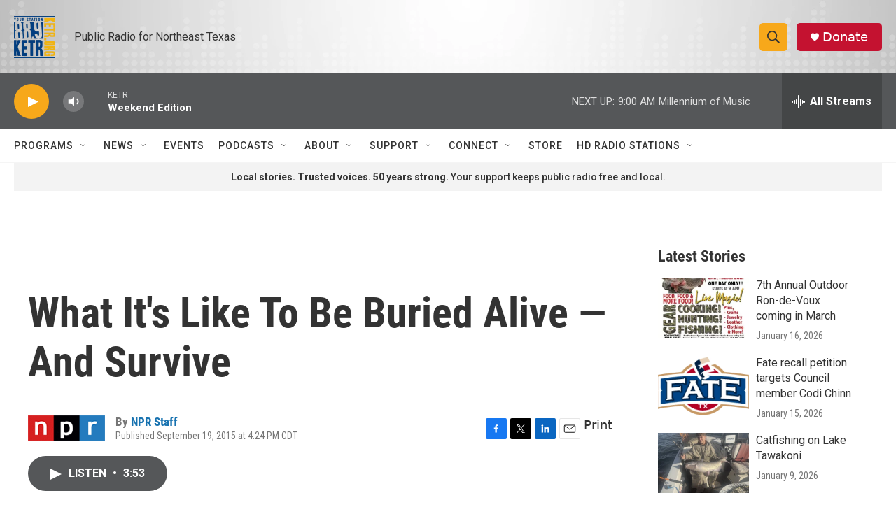

--- FILE ---
content_type: text/html;charset=UTF-8
request_url: https://www.ketr.org/2015-09-19/what-its-like-to-be-buried-alive-and-live
body_size: 34716
content:
<!DOCTYPE html>
<html class="ArtP aside" lang="en">
    <head>
    <meta charset="UTF-8">

    

    <style data-cssvarsponyfill="true">
        :root { --siteBgColorInverse: #121212; --primaryTextColorInverse: #ffffff; --secondaryTextColorInverse: #cccccc; --tertiaryTextColorInverse: #cccccc; --headerBgColorInverse: #000000; --headerBorderColorInverse: #858585; --headerTextColorInverse: #ffffff; --secC1_Inverse: #a2a2a2; --secC4_Inverse: #282828; --headerNavBarBgColorInverse: #121212; --headerMenuBgColorInverse: #ffffff; --headerMenuTextColorInverse: #6b2b85; --headerMenuTextColorHoverInverse: #6b2b85; --liveBlogTextColorInverse: #ffffff; --applyButtonColorInverse: #4485D5; --applyButtonTextColorInverse: #4485D5; --siteBgColor: #ffffff; --primaryTextColor: #333333; --secondaryTextColor: #666666; --secC1: #767676; --secC4: #f5f5f5; --secC5: #ffffff; --siteBgColor: #ffffff; --siteInverseBgColor: #000000; --linkColor: #1772b0; --linkHoverColor: #125c8e; --headerBgColor: #ffffff; --headerBgColorInverse: #000000; --headerBorderColor: #e6e6e6; --headerBorderColorInverse: #858585; --tertiaryTextColor: #1c1c1c; --headerTextColor: #333333; --buttonTextColor: #ffffff; --headerNavBarBgColor: #ffffff; --headerNavBarTextColor: #333333; --headerMenuBgColor: #ffffff; --headerMenuTextColor: #333333; --headerMenuTextColorHover: #767676; --liveBlogTextColor: #282829; --applyButtonColor: #194173; --applyButtonTextColor: #2c4273; --primaryColor1: #555759; --primaryColor2: #f7a81a; --breakingColor: #ff6f00; --secC2: #dcdcdc; --secC3: #e6e6e6; --secC5: #ffffff; --linkColor: #1772b0; --linkHoverColor: #125c8e; --donateBGColor: #c41230; --headerIconColor: #ffffff; --hatButtonBgColor: #ffffff; --hatButtonBgHoverColor: #411c58; --hatButtonBorderColor: #411c58; --hatButtonBorderHoverColor: #ffffff; --hatButtoniconColor: #d62021; --hatButtonTextColor: #411c58; --hatButtonTextHoverColor: #ffffff; --footerTextColor: #ffffff; --footerTextBgColor: #ffffff; --footerPartnersBgColor: #000000; --listBorderColor: #000000; --gridBorderColor: #e6e6e6; --tagButtonBorderColor: #1772b0; --tagButtonTextColor: #1772b0; --breakingTextColor: #ffffff; --sectionTextColor: #ffffff; --contentWidth: 1240px; --primaryHeadlineFont: sans-serif; --secHlFont: sans-serif; --bodyFont: sans-serif; --colorWhite: #ffffff; --colorBlack: #000000;} .fonts-loaded { --primaryHeadlineFont: "Roboto Condensed"; --secHlFont: "Roboto Condensed"; --bodyFont: "Roboto"; --liveBlogBodyFont: "Roboto";}
    </style>

    
    <meta property="og:title" content="What It&#x27;s Like To Be Buried Alive — And Survive">

    <meta property="og:url" content="https://www.ketr.org/2015-09-19/what-its-like-to-be-buried-alive-and-live">

    <meta property="og:image" content="https://npr.brightspotcdn.com/dims4/default/e8afb61/2147483647/strip/true/crop/4927x2587+0+93/resize/1200x630!/quality/90/?url=https%3A%2F%2Fmedia.npr.org%2Fassets%2Fimg%2F2015%2F09%2F19%2Fistock_000063827023_full_mini_wide-08272b4de55dc640687f5765b9235b3338a756fb.jpg">

    
    <meta property="og:image:url" content="https://npr.brightspotcdn.com/dims4/default/e8afb61/2147483647/strip/true/crop/4927x2587+0+93/resize/1200x630!/quality/90/?url=https%3A%2F%2Fmedia.npr.org%2Fassets%2Fimg%2F2015%2F09%2F19%2Fistock_000063827023_full_mini_wide-08272b4de55dc640687f5765b9235b3338a756fb.jpg">
    
    <meta property="og:image:width" content="1200">
    <meta property="og:image:height" content="630">
    <meta property="og:image:type" content="image/jpeg">
    
    <meta property="og:image:alt" content="Last glimpse: When the first bucket of soil hits, Antony Britton says, it&#x27;s &quot;quite a shock.&quot;">
    

    <meta property="og:description" content="Harry Houdini famously tried to escape from being buried alive — and famously failed. Recently, escape artist Antony Britton tried to do what Houdini couldn&#x27;t. He describes the view from down under.">

    <meta property="og:site_name" content="88.9 KETR">



    <meta property="og:type" content="article">

    <meta property="article:author" content="https://www.ketr.org/people/npr-staff">

    <meta property="article:published_time" content="2015-09-19T21:24:00">

    <meta property="article:modified_time" content="2021-08-06T20:29:57.189">

    
    <meta name="twitter:card" content="summary_large_image"/>
    
    
    
    
    <meta name="twitter:description" content="Harry Houdini famously tried to escape from being buried alive — and famously failed. Recently, escape artist Antony Britton tried to do what Houdini couldn&#x27;t. He describes the view from down under."/>
    
    
    <meta name="twitter:image" content="https://npr.brightspotcdn.com/dims4/default/a6b1f2b/2147483647/strip/true/crop/4927x2771+0+0/resize/1200x675!/quality/90/?url=https%3A%2F%2Fmedia.npr.org%2Fassets%2Fimg%2F2015%2F09%2F19%2Fistock_000063827023_full_mini_wide-08272b4de55dc640687f5765b9235b3338a756fb.jpg"/>

    
    <meta name="twitter:image:alt" content="Last glimpse: When the first bucket of soil hits, Antony Britton says, it&#x27;s &quot;quite a shock.&quot;"/>
    
    
    <meta name="twitter:site" content="@ketrradio"/>
    
    
    
    <meta name="twitter:title" content="What It&#x27;s Like To Be Buried Alive — And Survive"/>
    

    <meta property="fb:app_id" content="112670768762565">



    <meta name="facebook-domain-verification" content="u9bdu177vn7xcbz7ez2n0lvfd4busg">



    <link data-cssvarsponyfill="true" class="Webpack-css" rel="stylesheet" href="https://npr.brightspotcdn.com/resource/00000177-1bc0-debb-a57f-dfcf4a950000/styleguide/All.min.0db89f2a608a6b13cec2d9fc84f71c45.gz.css">

    

    <style>.FooterNavigation-items-item {
    display: inline-block
}</style>
<style>[class*='-articleBody'] > ul,
[class*='-articleBody'] > ul ul {
    list-style-type: disc;
}</style>


    <meta name="viewport" content="width=device-width, initial-scale=1, viewport-fit=cover"><title>What It&#x27;s Like To Be Buried Alive — And Survive</title><meta name="description" content="Harry Houdini famously tried to escape from being buried alive — and famously failed. Recently, escape artist Antony Britton tried to do what Houdini couldn&#x27;t. He describes the view from down under."><link rel="canonical" href="https://www.npr.org/2015/09/19/441772626/what-its-like-to-be-buried-alive-and-survive?ft=nprml&amp;f=441772626"><meta name="brightspot.contentId" content="0000017b-1143-d16e-a37b-156792590000"><link rel="apple-touch-icon"sizes="180x180"href="/apple-touch-icon.png"><link rel="icon"type="image/png"href="/favicon-32x32.png"><link rel="icon"type="image/png"href="/favicon-16x16.png">
    
    
    <meta name="brightspot-dataLayer" content="{
  &quot;author&quot; : &quot;NPR Staff&quot;,
  &quot;bspStoryId&quot; : &quot;0000017b-1143-d16e-a37b-156792590000&quot;,
  &quot;category&quot; : &quot;&quot;,
  &quot;inlineAudio&quot; : 1,
  &quot;keywords&quot; : &quot;&quot;,
  &quot;nprCmsSite&quot; : true,
  &quot;nprStoryId&quot; : &quot;441772626&quot;,
  &quot;pageType&quot; : &quot;news-story&quot;,
  &quot;program&quot; : &quot;All Things Considered&quot;,
  &quot;publishedDate&quot; : &quot;2015-09-19T16:24:00Z&quot;,
  &quot;siteName&quot; : &quot;88.9 KETR&quot;,
  &quot;station&quot; : &quot;KETR&quot;,
  &quot;stationOrgId&quot; : &quot;1177&quot;,
  &quot;storyOrgId&quot; : &quot;s1&quot;,
  &quot;storyTheme&quot; : &quot;news-story&quot;,
  &quot;storyTitle&quot; : &quot;What It&#x27;s Like To Be Buried Alive — And Survive&quot;,
  &quot;timezone&quot; : &quot;America/Chicago&quot;,
  &quot;wordCount&quot; : 0,
  &quot;series&quot; : &quot;&quot;
}">
    <script id="brightspot-dataLayer">
        (function () {
            var dataValue = document.head.querySelector('meta[name="brightspot-dataLayer"]').content;
            if (dataValue) {
                window.brightspotDataLayer = JSON.parse(dataValue);
            }
        })();
    </script>

    <link rel="amphtml" href="https://www.ketr.org/2015-09-19/what-its-like-to-be-buried-alive-and-live?_amp=true">

    

    
    <script src="https://npr.brightspotcdn.com/resource/00000177-1bc0-debb-a57f-dfcf4a950000/styleguide/All.min.fd8f7fccc526453c829dde80fc7c2ef5.gz.js" async></script>
    

    <script type="application/ld+json">{"@context":"http://schema.org","@type":"ListenAction","description":"Harry Houdini famously tried to escape from being buried alive — and famously failed. Recently, escape artist Antony Britton tried to do what Houdini couldn't. He describes the view from down under.","name":"What It's Like To Be Buried Alive — And Survive"}</script><meta name="gtm-dataLayer" content="{
  &quot;gtmAuthor&quot; : &quot;NPR Staff&quot;,
  &quot;gtmBspStoryId&quot; : &quot;0000017b-1143-d16e-a37b-156792590000&quot;,
  &quot;gtmCategory&quot; : &quot;&quot;,
  &quot;gtmInlineAudio&quot; : 1,
  &quot;gtmKeywords&quot; : &quot;&quot;,
  &quot;gtmNprCmsSite&quot; : true,
  &quot;gtmNprStoryId&quot; : &quot;441772626&quot;,
  &quot;gtmPageType&quot; : &quot;news-story&quot;,
  &quot;gtmProgram&quot; : &quot;All Things Considered&quot;,
  &quot;gtmPublishedDate&quot; : &quot;2015-09-19T16:24:00Z&quot;,
  &quot;gtmSiteName&quot; : &quot;88.9 KETR&quot;,
  &quot;gtmStation&quot; : &quot;KETR&quot;,
  &quot;gtmStationOrgId&quot; : &quot;1177&quot;,
  &quot;gtmStoryOrgId&quot; : &quot;s1&quot;,
  &quot;gtmStoryTheme&quot; : &quot;news-story&quot;,
  &quot;gtmStoryTitle&quot; : &quot;What It&#x27;s Like To Be Buried Alive — And Survive&quot;,
  &quot;gtmTimezone&quot; : &quot;America/Chicago&quot;,
  &quot;gtmWordCount&quot; : 0,
  &quot;gtmSeries&quot; : &quot;&quot;
}"><script>

    (function () {
        var dataValue = document.head.querySelector('meta[name="gtm-dataLayer"]').content;
        if (dataValue) {
            window.dataLayer = window.dataLayer || [];
            dataValue = JSON.parse(dataValue);
            dataValue['event'] = 'gtmFirstView';
            window.dataLayer.push(dataValue);
        }
    })();

    (function(w,d,s,l,i){w[l]=w[l]||[];w[l].push({'gtm.start':
            new Date().getTime(),event:'gtm.js'});var f=d.getElementsByTagName(s)[0],
        j=d.createElement(s),dl=l!='dataLayer'?'&l='+l:'';j.async=true;j.src=
        'https://www.googletagmanager.com/gtm.js?id='+i+dl;f.parentNode.insertBefore(j,f);
})(window,document,'script','dataLayer','GTM-N39QFDR');</script><script>

  window.fbAsyncInit = function() {
      FB.init({
          
              appId : '112670768762565',
          
          xfbml : true,
          version : 'v2.9'
      });
  };

  (function(d, s, id){
     var js, fjs = d.getElementsByTagName(s)[0];
     if (d.getElementById(id)) {return;}
     js = d.createElement(s); js.id = id;
     js.src = "//connect.facebook.net/en_US/sdk.js";
     fjs.parentNode.insertBefore(js, fjs);
   }(document, 'script', 'facebook-jssdk'));
</script>
<script type="application/ld+json">{"@context":"http://schema.org","@type":"NewsArticle","author":[{"@context":"http://schema.org","@type":"Person","name":"NPR Staff","url":"https://www.ketr.org/people/npr-staff"}],"dateModified":"2021-08-06T16:29:57Z","datePublished":"2015-09-19T17:24:00Z","headline":"What It's Like To Be Buried Alive — And Survive","image":{"@context":"http://schema.org","@type":"ImageObject","url":"https://media.npr.org/assets/img/2015/09/19/istock_000063827023_full_mini_wide-08272b4de55dc640687f5765b9235b3338a756fb.jpg"},"mainEntityOfPage":{"@type":"NewsArticle","@id":"https://www.ketr.org/2015-09-19/what-its-like-to-be-buried-alive-and-live"},"publisher":{"@type":"Organization","name":"KETR","logo":{"@context":"http://schema.org","@type":"ImageObject","url":"https://npr.brightspotcdn.com/dims4/default/19bf55b/2147483647/resize/x60/quality/90/?url=http%3A%2F%2Fnpr-brightspot.s3.amazonaws.com%2Flegacy%2Fsites%2Fketr%2Ffiles%2F201603%2Fprimary_full_color_0.png"}}}</script><script async="async" src="https://securepubads.g.doubleclick.net/tag/js/gpt.js"></script>
<script type="text/javascript">
    // Google tag setup
    var googletag = googletag || {};
    googletag.cmd = googletag.cmd || [];

    googletag.cmd.push(function () {
        // @see https://developers.google.com/publisher-tag/reference#googletag.PubAdsService_enableLazyLoad
        googletag.pubads().enableLazyLoad({
            fetchMarginPercent: 100, // fetch and render ads within this % of viewport
            renderMarginPercent: 100,
            mobileScaling: 1  // Same on mobile.
        });

        googletag.pubads().enableSingleRequest()
        googletag.pubads().enableAsyncRendering()
        googletag.pubads().collapseEmptyDivs()
        googletag.pubads().disableInitialLoad()
        googletag.enableServices()
    })
</script>
<script>window.addEventListener('DOMContentLoaded', (event) => {
    window.nulldurationobserver = new MutationObserver(function (mutations) {
        document.querySelectorAll('.StreamPill-duration').forEach(pill => { 
      if (pill.innerText == "LISTENNULL") {
         pill.innerText = "LISTEN"
      } 
    });
      });

      window.nulldurationobserver.observe(document.body, {
        childList: true,
        subtree: true
      });
});
</script>


    <script>
        var head = document.getElementsByTagName('head')
        head = head[0]
        var link = document.createElement('link');
        link.setAttribute('href', 'https://fonts.googleapis.com/css?family=Roboto Condensed|Roboto|Roboto:400,500,700&display=swap');
        var relList = link.relList;

        if (relList && relList.supports('preload')) {
            link.setAttribute('as', 'style');
            link.setAttribute('rel', 'preload');
            link.setAttribute('onload', 'this.rel="stylesheet"');
            link.setAttribute('crossorigin', 'anonymous');
        } else {
            link.setAttribute('rel', 'stylesheet');
        }

        head.appendChild(link);
    </script>
</head>


    <body class="Page-body" data-content-width="1240px">
    <noscript>
    <iframe src="https://www.googletagmanager.com/ns.html?id=GTM-N39QFDR" height="0" width="0" style="display:none;visibility:hidden"></iframe>
</noscript>
        

    <!-- Putting icons here, so we don't have to include in a bunch of -body hbs's -->
<svg xmlns="http://www.w3.org/2000/svg" style="display:none" id="iconsMap1" class="iconsMap">
    <symbol id="play-icon" viewBox="0 0 115 115">
        <polygon points="0,0 115,57.5 0,115" fill="currentColor" />
    </symbol>
    <symbol id="grid" viewBox="0 0 32 32">
            <g>
                <path d="M6.4,5.7 C6.4,6.166669 6.166669,6.4 5.7,6.4 L0.7,6.4 C0.233331,6.4 0,6.166669 0,5.7 L0,0.7 C0,0.233331 0.233331,0 0.7,0 L5.7,0 C6.166669,0 6.4,0.233331 6.4,0.7 L6.4,5.7 Z M19.2,5.7 C19.2,6.166669 18.966669,6.4 18.5,6.4 L13.5,6.4 C13.033331,6.4 12.8,6.166669 12.8,5.7 L12.8,0.7 C12.8,0.233331 13.033331,0 13.5,0 L18.5,0 C18.966669,0 19.2,0.233331 19.2,0.7 L19.2,5.7 Z M32,5.7 C32,6.166669 31.766669,6.4 31.3,6.4 L26.3,6.4 C25.833331,6.4 25.6,6.166669 25.6,5.7 L25.6,0.7 C25.6,0.233331 25.833331,0 26.3,0 L31.3,0 C31.766669,0 32,0.233331 32,0.7 L32,5.7 Z M6.4,18.5 C6.4,18.966669 6.166669,19.2 5.7,19.2 L0.7,19.2 C0.233331,19.2 0,18.966669 0,18.5 L0,13.5 C0,13.033331 0.233331,12.8 0.7,12.8 L5.7,12.8 C6.166669,12.8 6.4,13.033331 6.4,13.5 L6.4,18.5 Z M19.2,18.5 C19.2,18.966669 18.966669,19.2 18.5,19.2 L13.5,19.2 C13.033331,19.2 12.8,18.966669 12.8,18.5 L12.8,13.5 C12.8,13.033331 13.033331,12.8 13.5,12.8 L18.5,12.8 C18.966669,12.8 19.2,13.033331 19.2,13.5 L19.2,18.5 Z M32,18.5 C32,18.966669 31.766669,19.2 31.3,19.2 L26.3,19.2 C25.833331,19.2 25.6,18.966669 25.6,18.5 L25.6,13.5 C25.6,13.033331 25.833331,12.8 26.3,12.8 L31.3,12.8 C31.766669,12.8 32,13.033331 32,13.5 L32,18.5 Z M6.4,31.3 C6.4,31.766669 6.166669,32 5.7,32 L0.7,32 C0.233331,32 0,31.766669 0,31.3 L0,26.3 C0,25.833331 0.233331,25.6 0.7,25.6 L5.7,25.6 C6.166669,25.6 6.4,25.833331 6.4,26.3 L6.4,31.3 Z M19.2,31.3 C19.2,31.766669 18.966669,32 18.5,32 L13.5,32 C13.033331,32 12.8,31.766669 12.8,31.3 L12.8,26.3 C12.8,25.833331 13.033331,25.6 13.5,25.6 L18.5,25.6 C18.966669,25.6 19.2,25.833331 19.2,26.3 L19.2,31.3 Z M32,31.3 C32,31.766669 31.766669,32 31.3,32 L26.3,32 C25.833331,32 25.6,31.766669 25.6,31.3 L25.6,26.3 C25.6,25.833331 25.833331,25.6 26.3,25.6 L31.3,25.6 C31.766669,25.6 32,25.833331 32,26.3 L32,31.3 Z" id=""></path>
            </g>
    </symbol>
    <symbol id="radio-stream" width="18" height="19" viewBox="0 0 18 19">
        <g fill="currentColor" fill-rule="nonzero">
            <path d="M.5 8c-.276 0-.5.253-.5.565v1.87c0 .312.224.565.5.565s.5-.253.5-.565v-1.87C1 8.253.776 8 .5 8zM2.5 8c-.276 0-.5.253-.5.565v1.87c0 .312.224.565.5.565s.5-.253.5-.565v-1.87C3 8.253 2.776 8 2.5 8zM3.5 7c-.276 0-.5.276-.5.617v3.766c0 .34.224.617.5.617s.5-.276.5-.617V7.617C4 7.277 3.776 7 3.5 7zM5.5 6c-.276 0-.5.275-.5.613v5.774c0 .338.224.613.5.613s.5-.275.5-.613V6.613C6 6.275 5.776 6 5.5 6zM6.5 4c-.276 0-.5.26-.5.58v8.84c0 .32.224.58.5.58s.5-.26.5-.58V4.58C7 4.26 6.776 4 6.5 4zM8.5 0c-.276 0-.5.273-.5.61v17.78c0 .337.224.61.5.61s.5-.273.5-.61V.61C9 .273 8.776 0 8.5 0zM9.5 2c-.276 0-.5.274-.5.612v14.776c0 .338.224.612.5.612s.5-.274.5-.612V2.612C10 2.274 9.776 2 9.5 2zM11.5 5c-.276 0-.5.276-.5.616v8.768c0 .34.224.616.5.616s.5-.276.5-.616V5.616c0-.34-.224-.616-.5-.616zM12.5 6c-.276 0-.5.262-.5.584v4.832c0 .322.224.584.5.584s.5-.262.5-.584V6.584c0-.322-.224-.584-.5-.584zM14.5 7c-.276 0-.5.29-.5.647v3.706c0 .357.224.647.5.647s.5-.29.5-.647V7.647C15 7.29 14.776 7 14.5 7zM15.5 8c-.276 0-.5.253-.5.565v1.87c0 .312.224.565.5.565s.5-.253.5-.565v-1.87c0-.312-.224-.565-.5-.565zM17.5 8c-.276 0-.5.253-.5.565v1.87c0 .312.224.565.5.565s.5-.253.5-.565v-1.87c0-.312-.224-.565-.5-.565z"/>
        </g>
    </symbol>
    <symbol id="icon-magnify" viewBox="0 0 31 31">
        <g>
            <path fill-rule="evenodd" d="M22.604 18.89l-.323.566 8.719 8.8L28.255 31l-8.719-8.8-.565.404c-2.152 1.346-4.386 2.018-6.7 2.018-3.39 0-6.284-1.21-8.679-3.632C1.197 18.568 0 15.66 0 12.27c0-3.39 1.197-6.283 3.592-8.678C5.987 1.197 8.88 0 12.271 0c3.39 0 6.283 1.197 8.678 3.592 2.395 2.395 3.593 5.288 3.593 8.679 0 2.368-.646 4.574-1.938 6.62zM19.162 5.77C17.322 3.925 15.089 3 12.46 3c-2.628 0-4.862.924-6.702 2.77C3.92 7.619 3 9.862 3 12.5c0 2.639.92 4.882 2.76 6.73C7.598 21.075 9.832 22 12.46 22c2.629 0 4.862-.924 6.702-2.77C21.054 17.33 22 15.085 22 12.5c0-2.586-.946-4.83-2.838-6.73z"/>
        </g>
    </symbol>
    <symbol id="burger-menu" viewBox="0 0 14 10">
        <g>
            <path fill-rule="evenodd" d="M0 5.5v-1h14v1H0zM0 1V0h14v1H0zm0 9V9h14v1H0z"></path>
        </g>
    </symbol>
    <symbol id="close-x" viewBox="0 0 14 14">
        <g>
            <path fill-rule="nonzero" d="M6.336 7L0 .664.664 0 7 6.336 13.336 0 14 .664 7.664 7 14 13.336l-.664.664L7 7.664.664 14 0 13.336 6.336 7z"></path>
        </g>
    </symbol>
    <symbol id="share-more-arrow" viewBox="0 0 512 512" style="enable-background:new 0 0 512 512;">
        <g>
            <g>
                <path d="M512,241.7L273.643,3.343v156.152c-71.41,3.744-138.015,33.337-188.958,84.28C30.075,298.384,0,370.991,0,448.222v60.436
                    l29.069-52.985c45.354-82.671,132.173-134.027,226.573-134.027c5.986,0,12.004,0.212,18.001,0.632v157.779L512,241.7z
                    M255.642,290.666c-84.543,0-163.661,36.792-217.939,98.885c26.634-114.177,129.256-199.483,251.429-199.483h15.489V78.131
                    l163.568,163.568L304.621,405.267V294.531l-13.585-1.683C279.347,291.401,267.439,290.666,255.642,290.666z"></path>
            </g>
        </g>
    </symbol>
    <symbol id="chevron" viewBox="0 0 100 100">
        <g>
            <path d="M22.4566257,37.2056786 L-21.4456527,71.9511488 C-22.9248661,72.9681457 -24.9073712,72.5311671 -25.8758148,70.9765924 L-26.9788683,69.2027424 C-27.9450684,67.6481676 -27.5292733,65.5646602 -26.0500598,64.5484493 L20.154796,28.2208967 C21.5532435,27.2597011 23.3600078,27.2597011 24.759951,28.2208967 L71.0500598,64.4659264 C72.5292733,65.4829232 72.9450684,67.5672166 71.9788683,69.1217913 L70.8750669,70.8956413 C69.9073712,72.4502161 67.9241183,72.8848368 66.4449048,71.8694118 L22.4566257,37.2056786 Z" id="Transparent-Chevron" transform="translate(22.500000, 50.000000) rotate(90.000000) translate(-22.500000, -50.000000) "></path>
        </g>
    </symbol>
</svg>

<svg xmlns="http://www.w3.org/2000/svg" style="display:none" id="iconsMap2" class="iconsMap">
    <symbol id="mono-icon-facebook" viewBox="0 0 10 19">
        <path fill-rule="evenodd" d="M2.707 18.25V10.2H0V7h2.707V4.469c0-1.336.375-2.373 1.125-3.112C4.582.62 5.578.25 6.82.25c1.008 0 1.828.047 2.461.14v2.848H7.594c-.633 0-1.067.14-1.301.422-.188.235-.281.61-.281 1.125V7H9l-.422 3.2H6.012v8.05H2.707z"></path>
    </symbol>
    <symbol id="mono-icon-instagram" viewBox="0 0 17 17">
        <g>
            <path fill-rule="evenodd" d="M8.281 4.207c.727 0 1.4.182 2.022.545a4.055 4.055 0 0 1 1.476 1.477c.364.62.545 1.294.545 2.021 0 .727-.181 1.4-.545 2.021a4.055 4.055 0 0 1-1.476 1.477 3.934 3.934 0 0 1-2.022.545c-.726 0-1.4-.182-2.021-.545a4.055 4.055 0 0 1-1.477-1.477 3.934 3.934 0 0 1-.545-2.021c0-.727.182-1.4.545-2.021A4.055 4.055 0 0 1 6.26 4.752a3.934 3.934 0 0 1 2.021-.545zm0 6.68a2.54 2.54 0 0 0 1.864-.774 2.54 2.54 0 0 0 .773-1.863 2.54 2.54 0 0 0-.773-1.863 2.54 2.54 0 0 0-1.864-.774 2.54 2.54 0 0 0-1.863.774 2.54 2.54 0 0 0-.773 1.863c0 .727.257 1.348.773 1.863a2.54 2.54 0 0 0 1.863.774zM13.45 4.03c-.023.258-.123.48-.299.668a.856.856 0 0 1-.65.281.913.913 0 0 1-.668-.28.913.913 0 0 1-.281-.669c0-.258.094-.48.281-.668a.913.913 0 0 1 .668-.28c.258 0 .48.093.668.28.187.188.281.41.281.668zm2.672.95c.023.656.035 1.746.035 3.269 0 1.523-.017 2.62-.053 3.287-.035.668-.134 1.248-.298 1.74a4.098 4.098 0 0 1-.967 1.53 4.098 4.098 0 0 1-1.53.966c-.492.164-1.072.264-1.74.3-.668.034-1.763.052-3.287.052-1.523 0-2.619-.018-3.287-.053-.668-.035-1.248-.146-1.74-.334a3.747 3.747 0 0 1-1.53-.931 4.098 4.098 0 0 1-.966-1.53c-.164-.492-.264-1.072-.299-1.74C.424 10.87.406 9.773.406 8.25S.424 5.63.46 4.963c.035-.668.135-1.248.299-1.74.21-.586.533-1.096.967-1.53A4.098 4.098 0 0 1 3.254.727c.492-.164 1.072-.264 1.74-.3C5.662.394 6.758.376 8.281.376c1.524 0 2.62.018 3.287.053.668.035 1.248.135 1.74.299a4.098 4.098 0 0 1 2.496 2.496c.165.492.27 1.078.317 1.757zm-1.687 7.91c.14-.399.234-1.032.28-1.899.024-.515.036-1.242.036-2.18V7.689c0-.961-.012-1.688-.035-2.18-.047-.89-.14-1.524-.281-1.899a2.537 2.537 0 0 0-1.512-1.511c-.375-.14-1.008-.235-1.899-.282a51.292 51.292 0 0 0-2.18-.035H7.72c-.938 0-1.664.012-2.18.035-.867.047-1.5.141-1.898.282a2.537 2.537 0 0 0-1.512 1.511c-.14.375-.234 1.008-.281 1.899a51.292 51.292 0 0 0-.036 2.18v1.125c0 .937.012 1.664.036 2.18.047.866.14 1.5.28 1.898.306.726.81 1.23 1.513 1.511.398.141 1.03.235 1.898.282.516.023 1.242.035 2.18.035h1.125c.96 0 1.687-.012 2.18-.035.89-.047 1.523-.141 1.898-.282.726-.304 1.23-.808 1.512-1.511z"></path>
        </g>
    </symbol>
    <symbol id="mono-icon-email" viewBox="0 0 512 512">
        <g>
            <path d="M67,148.7c11,5.8,163.8,89.1,169.5,92.1c5.7,3,11.5,4.4,20.5,4.4c9,0,14.8-1.4,20.5-4.4c5.7-3,158.5-86.3,169.5-92.1
                c4.1-2.1,11-5.9,12.5-10.2c2.6-7.6-0.2-10.5-11.3-10.5H257H65.8c-11.1,0-13.9,3-11.3,10.5C56,142.9,62.9,146.6,67,148.7z"></path>
            <path d="M455.7,153.2c-8.2,4.2-81.8,56.6-130.5,88.1l82.2,92.5c2,2,2.9,4.4,1.8,5.6c-1.2,1.1-3.8,0.5-5.9-1.4l-98.6-83.2
                c-14.9,9.6-25.4,16.2-27.2,17.2c-7.7,3.9-13.1,4.4-20.5,4.4c-7.4,0-12.8-0.5-20.5-4.4c-1.9-1-12.3-7.6-27.2-17.2l-98.6,83.2
                c-2,2-4.7,2.6-5.9,1.4c-1.2-1.1-0.3-3.6,1.7-5.6l82.1-92.5c-48.7-31.5-123.1-83.9-131.3-88.1c-8.8-4.5-9.3,0.8-9.3,4.9
                c0,4.1,0,205,0,205c0,9.3,13.7,20.9,23.5,20.9H257h185.5c9.8,0,21.5-11.7,21.5-20.9c0,0,0-201,0-205
                C464,153.9,464.6,148.7,455.7,153.2z"></path>
        </g>
    </symbol>
    <symbol id="default-image" width="24" height="24" viewBox="0 0 24 24" fill="none" stroke="currentColor" stroke-width="2" stroke-linecap="round" stroke-linejoin="round" class="feather feather-image">
        <rect x="3" y="3" width="18" height="18" rx="2" ry="2"></rect>
        <circle cx="8.5" cy="8.5" r="1.5"></circle>
        <polyline points="21 15 16 10 5 21"></polyline>
    </symbol>
    <symbol id="icon-email" width="18px" viewBox="0 0 20 14">
        <g id="Symbols" stroke="none" stroke-width="1" fill="none" fill-rule="evenodd" stroke-linecap="round" stroke-linejoin="round">
            <g id="social-button-bar" transform="translate(-125.000000, -8.000000)" stroke="#000000">
                <g id="Group-2" transform="translate(120.000000, 0.000000)">
                    <g id="envelope" transform="translate(6.000000, 9.000000)">
                        <path d="M17.5909091,10.6363636 C17.5909091,11.3138182 17.0410909,11.8636364 16.3636364,11.8636364 L1.63636364,11.8636364 C0.958909091,11.8636364 0.409090909,11.3138182 0.409090909,10.6363636 L0.409090909,1.63636364 C0.409090909,0.958090909 0.958909091,0.409090909 1.63636364,0.409090909 L16.3636364,0.409090909 C17.0410909,0.409090909 17.5909091,0.958090909 17.5909091,1.63636364 L17.5909091,10.6363636 L17.5909091,10.6363636 Z" id="Stroke-406"></path>
                        <polyline id="Stroke-407" points="17.1818182 0.818181818 9 7.36363636 0.818181818 0.818181818"></polyline>
                    </g>
                </g>
            </g>
        </g>
    </symbol>
    <symbol id="mono-icon-print" viewBox="0 0 12 12">
        <g fill-rule="evenodd">
            <path fill-rule="nonzero" d="M9 10V7H3v3H1a1 1 0 0 1-1-1V4a1 1 0 0 1 1-1h10a1 1 0 0 1 1 1v3.132A2.868 2.868 0 0 1 9.132 10H9zm.5-4.5a1 1 0 1 0 0-2 1 1 0 0 0 0 2zM3 0h6v2H3z"></path>
            <path d="M4 8h4v4H4z"></path>
        </g>
    </symbol>
    <symbol id="mono-icon-copylink" viewBox="0 0 12 12">
        <g fill-rule="evenodd">
            <path d="M10.199 2.378c.222.205.4.548.465.897.062.332.016.614-.132.774L8.627 6.106c-.187.203-.512.232-.75-.014a.498.498 0 0 0-.706.028.499.499 0 0 0 .026.706 1.509 1.509 0 0 0 2.165-.04l1.903-2.06c.37-.398.506-.98.382-1.636-.105-.557-.392-1.097-.77-1.445L9.968.8C9.591.452 9.03.208 8.467.145 7.803.072 7.233.252 6.864.653L4.958 2.709a1.509 1.509 0 0 0 .126 2.161.5.5 0 1 0 .68-.734c-.264-.218-.26-.545-.071-.747L7.597 1.33c.147-.16.425-.228.76-.19.353.038.71.188.931.394l.91.843.001.001zM1.8 9.623c-.222-.205-.4-.549-.465-.897-.062-.332-.016-.614.132-.774l1.905-2.057c.187-.203.512-.232.75.014a.498.498 0 0 0 .706-.028.499.499 0 0 0-.026-.706 1.508 1.508 0 0 0-2.165.04L.734 7.275c-.37.399-.506.98-.382 1.637.105.557.392 1.097.77 1.445l.91.843c.376.35.937.594 1.5.656.664.073 1.234-.106 1.603-.507L7.04 9.291a1.508 1.508 0 0 0-.126-2.16.5.5 0 0 0-.68.734c.264.218.26.545.071.747l-1.904 2.057c-.147.16-.425.228-.76.191-.353-.038-.71-.188-.931-.394l-.91-.843z"></path>
            <path d="M8.208 3.614a.5.5 0 0 0-.707.028L3.764 7.677a.5.5 0 0 0 .734.68L8.235 4.32a.5.5 0 0 0-.027-.707"></path>
        </g>
    </symbol>
    <symbol id="mono-icon-linkedin" viewBox="0 0 16 17">
        <g fill-rule="evenodd">
            <path d="M3.734 16.125H.464V5.613h3.27zM2.117 4.172c-.515 0-.96-.188-1.336-.563A1.825 1.825 0 0 1 .22 2.273c0-.515.187-.96.562-1.335.375-.375.82-.563 1.336-.563.516 0 .961.188 1.336.563.375.375.563.82.563 1.335 0 .516-.188.961-.563 1.336-.375.375-.82.563-1.336.563zM15.969 16.125h-3.27v-5.133c0-.844-.07-1.453-.21-1.828-.259-.633-.762-.95-1.512-.95s-1.278.282-1.582.845c-.235.421-.352 1.043-.352 1.863v5.203H5.809V5.613h3.128v1.442h.036c.234-.469.609-.856 1.125-1.16.562-.375 1.218-.563 1.968-.563 1.524 0 2.59.48 3.2 1.441.468.774.703 1.97.703 3.586v5.766z"></path>
        </g>
    </symbol>
    <symbol id="mono-icon-pinterest" viewBox="0 0 512 512">
        <g>
            <path d="M256,32C132.3,32,32,132.3,32,256c0,91.7,55.2,170.5,134.1,205.2c-0.6-15.6-0.1-34.4,3.9-51.4
                c4.3-18.2,28.8-122.1,28.8-122.1s-7.2-14.3-7.2-35.4c0-33.2,19.2-58,43.2-58c20.4,0,30.2,15.3,30.2,33.6
                c0,20.5-13.1,51.1-19.8,79.5c-5.6,23.8,11.9,43.1,35.4,43.1c42.4,0,71-54.5,71-119.1c0-49.1-33.1-85.8-93.2-85.8
                c-67.9,0-110.3,50.7-110.3,107.3c0,19.5,5.8,33.3,14.8,43.9c4.1,4.9,4.7,6.9,3.2,12.5c-1.1,4.1-3.5,14-4.6,18
                c-1.5,5.7-6.1,7.7-11.2,5.6c-31.3-12.8-45.9-47-45.9-85.6c0-63.6,53.7-139.9,160.1-139.9c85.5,0,141.8,61.9,141.8,128.3
                c0,87.9-48.9,153.5-120.9,153.5c-24.2,0-46.9-13.1-54.7-27.9c0,0-13,51.6-15.8,61.6c-4.7,17.3-14,34.5-22.5,48
                c20.1,5.9,41.4,9.2,63.5,9.2c123.7,0,224-100.3,224-224C480,132.3,379.7,32,256,32z"></path>
        </g>
    </symbol>
    <symbol id="mono-icon-tumblr" viewBox="0 0 512 512">
        <g>
            <path d="M321.2,396.3c-11.8,0-22.4-2.8-31.5-8.3c-6.9-4.1-11.5-9.6-14-16.4c-2.6-6.9-3.6-22.3-3.6-46.4V224h96v-64h-96V48h-61.9
                c-2.7,21.5-7.5,44.7-14.5,58.6c-7,13.9-14,25.8-25.6,35.7c-11.6,9.9-25.6,17.9-41.9,23.3V224h48v140.4c0,19,2,33.5,5.9,43.5
                c4,10,11.1,19.5,21.4,28.4c10.3,8.9,22.8,15.7,37.3,20.5c14.6,4.8,31.4,7.2,50.4,7.2c16.7,0,30.3-1.7,44.7-5.1
                c14.4-3.4,30.5-9.3,48.2-17.6v-65.6C363.2,389.4,342.3,396.3,321.2,396.3z"></path>
        </g>
    </symbol>
    <symbol id="mono-icon-twitter" viewBox="0 0 1200 1227">
        <g>
            <path d="M714.163 519.284L1160.89 0H1055.03L667.137 450.887L357.328 0H0L468.492 681.821L0 1226.37H105.866L515.491
            750.218L842.672 1226.37H1200L714.137 519.284H714.163ZM569.165 687.828L521.697 619.934L144.011 79.6944H306.615L611.412
            515.685L658.88 583.579L1055.08 1150.3H892.476L569.165 687.854V687.828Z" fill="white"></path>
        </g>
    </symbol>
    <symbol id="mono-icon-youtube" viewBox="0 0 512 512">
        <g>
            <path fill-rule="evenodd" d="M508.6,148.8c0-45-33.1-81.2-74-81.2C379.2,65,322.7,64,265,64c-3,0-6,0-9,0s-6,0-9,0c-57.6,0-114.2,1-169.6,3.6
                c-40.8,0-73.9,36.4-73.9,81.4C1,184.6-0.1,220.2,0,255.8C-0.1,291.4,1,327,3.4,362.7c0,45,33.1,81.5,73.9,81.5
                c58.2,2.7,117.9,3.9,178.6,3.8c60.8,0.2,120.3-1,178.6-3.8c40.9,0,74-36.5,74-81.5c2.4-35.7,3.5-71.3,3.4-107
                C512.1,220.1,511,184.5,508.6,148.8z M207,353.9V157.4l145,98.2L207,353.9z"></path>
        </g>
    </symbol>
    <symbol id="mono-icon-flipboard" viewBox="0 0 500 500">
        <g>
            <path d="M0,0V500H500V0ZM400,200H300V300H200V400H100V100H400Z"></path>
        </g>
    </symbol>
    <symbol id="mono-icon-bluesky" viewBox="0 0 568 501">
        <g>
            <path d="M123.121 33.6637C188.241 82.5526 258.281 181.681 284 234.873C309.719 181.681 379.759 82.5526 444.879
            33.6637C491.866 -1.61183 568 -28.9064 568 57.9464C568 75.2916 558.055 203.659 552.222 224.501C531.947 296.954
            458.067 315.434 392.347 304.249C507.222 323.8 536.444 388.56 473.333 453.32C353.473 576.312 301.061 422.461
            287.631 383.039C285.169 375.812 284.017 372.431 284 375.306C283.983 372.431 282.831 375.812 280.369 383.039C266.939
            422.461 214.527 576.312 94.6667 453.32C31.5556 388.56 60.7778 323.8 175.653 304.249C109.933 315.434 36.0535
            296.954 15.7778 224.501C9.94525 203.659 0 75.2916 0 57.9464C0 -28.9064 76.1345 -1.61183 123.121 33.6637Z"
            fill="white">
            </path>
        </g>
    </symbol>
    <symbol id="mono-icon-threads" viewBox="0 0 192 192">
        <g>
            <path d="M141.537 88.9883C140.71 88.5919 139.87 88.2104 139.019 87.8451C137.537 60.5382 122.616 44.905 97.5619 44.745C97.4484 44.7443 97.3355 44.7443 97.222 44.7443C82.2364 44.7443 69.7731 51.1409 62.102 62.7807L75.881 72.2328C81.6116 63.5383 90.6052 61.6848 97.2286 61.6848C97.3051 61.6848 97.3819 61.6848 97.4576 61.6855C105.707 61.7381 111.932 64.1366 115.961 68.814C118.893 72.2193 120.854 76.925 121.825 82.8638C114.511 81.6207 106.601 81.2385 98.145 81.7233C74.3247 83.0954 59.0111 96.9879 60.0396 116.292C60.5615 126.084 65.4397 134.508 73.775 140.011C80.8224 144.663 89.899 146.938 99.3323 146.423C111.79 145.74 121.563 140.987 128.381 132.296C133.559 125.696 136.834 117.143 138.28 106.366C144.217 109.949 148.617 114.664 151.047 120.332C155.179 129.967 155.42 145.8 142.501 158.708C131.182 170.016 117.576 174.908 97.0135 175.059C74.2042 174.89 56.9538 167.575 45.7381 153.317C35.2355 139.966 29.8077 120.682 29.6052 96C29.8077 71.3178 35.2355 52.0336 45.7381 38.6827C56.9538 24.4249 74.2039 17.11 97.0132 16.9405C119.988 17.1113 137.539 24.4614 149.184 38.788C154.894 45.8136 159.199 54.6488 162.037 64.9503L178.184 60.6422C174.744 47.9622 169.331 37.0357 161.965 27.974C147.036 9.60668 125.202 0.195148 97.0695 0H96.9569C68.8816 0.19447 47.2921 9.6418 32.7883 28.0793C19.8819 44.4864 13.2244 67.3157 13.0007 95.9325L13 96L13.0007 96.0675C13.2244 124.684 19.8819 147.514 32.7883 163.921C47.2921 182.358 68.8816 191.806 96.9569 192H97.0695C122.03 191.827 139.624 185.292 154.118 170.811C173.081 151.866 172.51 128.119 166.26 113.541C161.776 103.087 153.227 94.5962 141.537 88.9883ZM98.4405 129.507C88.0005 130.095 77.1544 125.409 76.6196 115.372C76.2232 107.93 81.9158 99.626 99.0812 98.6368C101.047 98.5234 102.976 98.468 104.871 98.468C111.106 98.468 116.939 99.0737 122.242 100.233C120.264 124.935 108.662 128.946 98.4405 129.507Z" fill="white"></path>
        </g>
    </symbol>
 </svg>

<svg xmlns="http://www.w3.org/2000/svg" style="display:none" id="iconsMap3" class="iconsMap">
    <symbol id="volume-mute" x="0px" y="0px" viewBox="0 0 24 24" style="enable-background:new 0 0 24 24;">
        <polygon fill="currentColor" points="11,5 6,9 2,9 2,15 6,15 11,19 "/>
        <line style="fill:none;stroke:currentColor;stroke-width:2;stroke-linecap:round;stroke-linejoin:round;" x1="23" y1="9" x2="17" y2="15"/>
        <line style="fill:none;stroke:currentColor;stroke-width:2;stroke-linecap:round;stroke-linejoin:round;" x1="17" y1="9" x2="23" y2="15"/>
    </symbol>
    <symbol id="volume-low" x="0px" y="0px" viewBox="0 0 24 24" style="enable-background:new 0 0 24 24;" xml:space="preserve">
        <polygon fill="currentColor" points="11,5 6,9 2,9 2,15 6,15 11,19 "/>
    </symbol>
    <symbol id="volume-mid" x="0px" y="0px" viewBox="0 0 24 24" style="enable-background:new 0 0 24 24;">
        <polygon fill="currentColor" points="11,5 6,9 2,9 2,15 6,15 11,19 "/>
        <path style="fill:none;stroke:currentColor;stroke-width:2;stroke-linecap:round;stroke-linejoin:round;" d="M15.5,8.5c2,2,2,5.1,0,7.1"/>
    </symbol>
    <symbol id="volume-high" x="0px" y="0px" viewBox="0 0 24 24" style="enable-background:new 0 0 24 24;">
        <polygon fill="currentColor" points="11,5 6,9 2,9 2,15 6,15 11,19 "/>
        <path style="fill:none;stroke:currentColor;stroke-width:2;stroke-linecap:round;stroke-linejoin:round;" d="M19.1,4.9c3.9,3.9,3.9,10.2,0,14.1 M15.5,8.5c2,2,2,5.1,0,7.1"/>
    </symbol>
    <symbol id="pause-icon" viewBox="0 0 12 16">
        <rect x="0" y="0" width="4" height="16" fill="currentColor"></rect>
        <rect x="8" y="0" width="4" height="16" fill="currentColor"></rect>
    </symbol>
    <symbol id="heart" viewBox="0 0 24 24">
        <g>
            <path d="M12 4.435c-1.989-5.399-12-4.597-12 3.568 0 4.068 3.06 9.481 12 14.997 8.94-5.516 12-10.929 12-14.997 0-8.118-10-8.999-12-3.568z"/>
        </g>
    </symbol>
    <symbol id="icon-location" width="24" height="24" viewBox="0 0 24 24" fill="currentColor" stroke="currentColor" stroke-width="2" stroke-linecap="round" stroke-linejoin="round" class="feather feather-map-pin">
        <path d="M21 10c0 7-9 13-9 13s-9-6-9-13a9 9 0 0 1 18 0z" fill="currentColor" fill-opacity="1"></path>
        <circle cx="12" cy="10" r="5" fill="#ffffff"></circle>
    </symbol>
    <symbol id="icon-ticket" width="23px" height="15px" viewBox="0 0 23 15">
        <g stroke="none" stroke-width="1" fill="none" fill-rule="evenodd">
            <g transform="translate(-625.000000, -1024.000000)">
                <g transform="translate(625.000000, 1024.000000)">
                    <path d="M0,12.057377 L0,3.94262296 C0.322189879,4.12588308 0.696256938,4.23076923 1.0952381,4.23076923 C2.30500469,4.23076923 3.28571429,3.26645946 3.28571429,2.07692308 C3.28571429,1.68461385 3.17904435,1.31680209 2.99266757,1 L20.0073324,1 C19.8209556,1.31680209 19.7142857,1.68461385 19.7142857,2.07692308 C19.7142857,3.26645946 20.6949953,4.23076923 21.9047619,4.23076923 C22.3037431,4.23076923 22.6778101,4.12588308 23,3.94262296 L23,12.057377 C22.6778101,11.8741169 22.3037431,11.7692308 21.9047619,11.7692308 C20.6949953,11.7692308 19.7142857,12.7335405 19.7142857,13.9230769 C19.7142857,14.3153862 19.8209556,14.6831979 20.0073324,15 L2.99266757,15 C3.17904435,14.6831979 3.28571429,14.3153862 3.28571429,13.9230769 C3.28571429,12.7335405 2.30500469,11.7692308 1.0952381,11.7692308 C0.696256938,11.7692308 0.322189879,11.8741169 -2.13162821e-14,12.057377 Z" fill="currentColor"></path>
                    <path d="M14.5,0.533333333 L14.5,15.4666667" stroke="#FFFFFF" stroke-linecap="square" stroke-dasharray="2"></path>
                </g>
            </g>
        </g>
    </symbol>
    <symbol id="icon-refresh" width="24" height="24" viewBox="0 0 24 24" fill="none" stroke="currentColor" stroke-width="2" stroke-linecap="round" stroke-linejoin="round" class="feather feather-refresh-cw">
        <polyline points="23 4 23 10 17 10"></polyline>
        <polyline points="1 20 1 14 7 14"></polyline>
        <path d="M3.51 9a9 9 0 0 1 14.85-3.36L23 10M1 14l4.64 4.36A9 9 0 0 0 20.49 15"></path>
    </symbol>

    <symbol>
    <g id="mono-icon-link-post" stroke="none" stroke-width="1" fill="none" fill-rule="evenodd">
        <g transform="translate(-313.000000, -10148.000000)" fill="#000000" fill-rule="nonzero">
            <g transform="translate(306.000000, 10142.000000)">
                <path d="M14.0614027,11.2506973 L14.3070318,11.2618997 C15.6181751,11.3582102 16.8219637,12.0327684 17.6059678,13.1077805 C17.8500396,13.4424472 17.7765978,13.9116075 17.441931,14.1556793 C17.1072643,14.3997511 16.638104,14.3263093 16.3940322,13.9916425 C15.8684436,13.270965 15.0667922,12.8217495 14.1971448,12.7578692 C13.3952042,12.6989624 12.605753,12.9728728 12.0021966,13.5148801 L11.8552806,13.6559298 L9.60365896,15.9651545 C8.45118119,17.1890154 8.4677248,19.1416686 9.64054436,20.3445766 C10.7566428,21.4893084 12.5263723,21.5504727 13.7041492,20.5254372 L13.8481981,20.3916503 L15.1367586,19.070032 C15.4259192,18.7734531 15.9007548,18.7674393 16.1973338,19.0565998 C16.466951,19.3194731 16.4964317,19.7357968 16.282313,20.0321436 L16.2107659,20.117175 L14.9130245,21.4480474 C13.1386707,23.205741 10.3106091,23.1805355 8.5665371,21.3917196 C6.88861294,19.6707486 6.81173139,16.9294487 8.36035888,15.1065701 L8.5206409,14.9274155 L10.7811785,12.6088842 C11.6500838,11.7173642 12.8355419,11.2288664 14.0614027,11.2506973 Z M22.4334629,7.60828039 C24.1113871,9.32925141 24.1882686,12.0705513 22.6396411,13.8934299 L22.4793591,14.0725845 L20.2188215,16.3911158 C19.2919892,17.3420705 18.0049901,17.8344754 16.6929682,17.7381003 C15.3818249,17.6417898 14.1780363,16.9672316 13.3940322,15.8922195 C13.1499604,15.5575528 13.2234022,15.0883925 13.558069,14.8443207 C13.8927357,14.6002489 14.361896,14.6736907 14.6059678,15.0083575 C15.1315564,15.729035 15.9332078,16.1782505 16.8028552,16.2421308 C17.6047958,16.3010376 18.394247,16.0271272 18.9978034,15.4851199 L19.1447194,15.3440702 L21.396341,13.0348455 C22.5488188,11.8109846 22.5322752,9.85833141 21.3594556,8.65542337 C20.2433572,7.51069163 18.4736277,7.44952726 17.2944986,8.47594561 L17.1502735,8.60991269 L15.8541776,9.93153101 C15.5641538,10.2272658 15.0893026,10.2318956 14.7935678,9.94187181 C14.524718,9.67821384 14.4964508,9.26180596 14.7114324,8.96608447 L14.783227,8.88126205 L16.0869755,7.55195256 C17.8613293,5.79425896 20.6893909,5.81946452 22.4334629,7.60828039 Z" id="Icon-Link"></path>
            </g>
        </g>
    </g>
    </symbol>
    <symbol id="icon-passport-badge" viewBox="0 0 80 80">
        <g fill="none" fill-rule="evenodd">
            <path fill="#5680FF" d="M0 0L80 0 0 80z" transform="translate(-464.000000, -281.000000) translate(100.000000, 180.000000) translate(364.000000, 101.000000)"/>
            <g fill="#FFF" fill-rule="nonzero">
                <path d="M17.067 31.676l-3.488-11.143-11.144-3.488 11.144-3.488 3.488-11.144 3.488 11.166 11.143 3.488-11.143 3.466-3.488 11.143zm4.935-19.567l1.207.373 2.896-4.475-4.497 2.895.394 1.207zm-9.871 0l.373-1.207-4.497-2.895 2.895 4.475 1.229-.373zm9.871 9.893l-.373 1.207 4.497 2.896-2.895-4.497-1.229.394zm-9.871 0l-1.207-.373-2.895 4.497 4.475-2.895-.373-1.229zm22.002-4.935c0 9.41-7.634 17.066-17.066 17.066C7.656 34.133 0 26.5 0 17.067 0 7.634 7.634 0 17.067 0c9.41 0 17.066 7.634 17.066 17.067zm-2.435 0c0-8.073-6.559-14.632-14.631-14.632-8.073 0-14.632 6.559-14.632 14.632 0 8.072 6.559 14.631 14.632 14.631 8.072-.022 14.631-6.58 14.631-14.631z" transform="translate(-464.000000, -281.000000) translate(100.000000, 180.000000) translate(364.000000, 101.000000) translate(6.400000, 6.400000)"/>
            </g>
        </g>
    </symbol>
    <symbol id="icon-passport-badge-circle" viewBox="0 0 45 45">
        <g fill="none" fill-rule="evenodd">
            <circle cx="23.5" cy="23" r="20.5" fill="#5680FF"/>
            <g fill="#FFF" fill-rule="nonzero">
                <path d="M17.067 31.676l-3.488-11.143-11.144-3.488 11.144-3.488 3.488-11.144 3.488 11.166 11.143 3.488-11.143 3.466-3.488 11.143zm4.935-19.567l1.207.373 2.896-4.475-4.497 2.895.394 1.207zm-9.871 0l.373-1.207-4.497-2.895 2.895 4.475 1.229-.373zm9.871 9.893l-.373 1.207 4.497 2.896-2.895-4.497-1.229.394zm-9.871 0l-1.207-.373-2.895 4.497 4.475-2.895-.373-1.229zm22.002-4.935c0 9.41-7.634 17.066-17.066 17.066C7.656 34.133 0 26.5 0 17.067 0 7.634 7.634 0 17.067 0c9.41 0 17.066 7.634 17.066 17.067zm-2.435 0c0-8.073-6.559-14.632-14.631-14.632-8.073 0-14.632 6.559-14.632 14.632 0 8.072 6.559 14.631 14.632 14.631 8.072-.022 14.631-6.58 14.631-14.631z" transform="translate(-464.000000, -281.000000) translate(100.000000, 180.000000) translate(364.000000, 101.000000) translate(6.400000, 6.400000)"/>
            </g>
        </g>
    </symbol>
    <symbol id="icon-pbs-charlotte-passport-navy" viewBox="0 0 401 42">
        <g fill="none" fill-rule="evenodd">
            <g transform="translate(-91.000000, -1361.000000) translate(89.000000, 1275.000000) translate(2.828125, 86.600000) translate(217.623043, -0.000000)">
                <circle cx="20.435" cy="20.435" r="20.435" fill="#5680FF"/>
                <path fill="#FFF" fill-rule="nonzero" d="M20.435 36.115l-3.743-11.96-11.96-3.743 11.96-3.744 3.743-11.96 3.744 11.984 11.96 3.743-11.96 3.72-3.744 11.96zm5.297-21l1.295.4 3.108-4.803-4.826 3.108.423 1.295zm-10.594 0l.4-1.295-4.826-3.108 3.108 4.803 1.318-.4zm10.594 10.617l-.4 1.295 4.826 3.108-3.107-4.826-1.319.423zm-10.594 0l-1.295-.4-3.107 4.826 4.802-3.107-.4-1.319zm23.614-5.297c0 10.1-8.193 18.317-18.317 18.317-10.1 0-18.316-8.193-18.316-18.317 0-10.123 8.193-18.316 18.316-18.316 10.1 0 18.317 8.193 18.317 18.316zm-2.614 0c0-8.664-7.039-15.703-15.703-15.703S4.732 11.772 4.732 20.435c0 8.664 7.04 15.703 15.703 15.703 8.664-.023 15.703-7.063 15.703-15.703z"/>
            </g>
            <path fill="currentColor" fill-rule="nonzero" d="M4.898 31.675v-8.216h2.1c2.866 0 5.075-.658 6.628-1.975 1.554-1.316 2.33-3.217 2.33-5.703 0-2.39-.729-4.19-2.187-5.395-1.46-1.206-3.59-1.81-6.391-1.81H0v23.099h4.898zm1.611-12.229H4.898V12.59h2.227c1.338 0 2.32.274 2.947.821.626.548.94 1.396.94 2.544 0 1.137-.374 2.004-1.122 2.599-.748.595-1.875.892-3.38.892zm22.024 12.229c2.612 0 4.68-.59 6.201-1.77 1.522-1.18 2.283-2.823 2.283-4.93 0-1.484-.324-2.674-.971-3.57-.648-.895-1.704-1.506-3.168-1.832v-.158c1.074-.18 1.935-.711 2.583-1.596.648-.885.972-2.017.972-3.397 0-2.032-.74-3.515-2.22-4.447-1.48-.932-3.858-1.398-7.133-1.398H19.89v23.098h8.642zm-.9-13.95h-2.844V12.59h2.575c1.401 0 2.425.192 3.073.576.648.385.972 1.02.972 1.904 0 .948-.298 1.627-.893 2.038-.595.41-1.556.616-2.883.616zm.347 9.905H24.79v-6.02h3.033c2.739 0 4.108.96 4.108 2.876 0 1.064-.321 1.854-.964 2.37-.642.516-1.638.774-2.986.774zm18.343 4.36c2.676 0 4.764-.6 6.265-1.8 1.5-1.201 2.251-2.844 2.251-4.93 0-1.506-.4-2.778-1.2-3.815-.801-1.038-2.281-2.072-4.44-3.105-1.633-.779-2.668-1.319-3.105-1.619-.437-.3-.755-.61-.955-.932-.2-.321-.3-.698-.3-1.13 0-.695.247-1.258.742-1.69.495-.432 1.206-.648 2.133-.648.78 0 1.572.1 2.377.3.806.2 1.825.553 3.058 1.059l1.58-3.808c-1.19-.516-2.33-.916-3.421-1.2-1.09-.285-2.236-.427-3.436-.427-2.444 0-4.358.585-5.743 1.754-1.385 1.169-2.078 2.775-2.078 4.818 0 1.085.211 2.033.632 2.844.422.811.985 1.522 1.69 2.133.706.61 1.765 1.248 3.176 1.912 1.506.716 2.504 1.237 2.994 1.564.49.326.861.666 1.114 1.019.253.353.38.755.38 1.208 0 .811-.288 1.422-.862 1.833-.574.41-1.398.616-2.472.616-.896 0-1.883-.142-2.963-.426-1.08-.285-2.398-.775-3.957-1.47v4.55c1.896.927 4.076 1.39 6.54 1.39zm29.609 0c2.338 0 4.455-.394 6.351-1.184v-4.108c-2.307.811-4.27 1.216-5.893 1.216-3.865 0-5.798-2.575-5.798-7.725 0-2.475.506-4.405 1.517-5.79 1.01-1.385 2.438-2.078 4.281-2.078.843 0 1.701.153 2.575.458.874.306 1.743.664 2.607 1.075l1.58-3.982c-2.265-1.084-4.519-1.627-6.762-1.627-2.201 0-4.12.482-5.759 1.446-1.637.963-2.893 2.348-3.768 4.155-.874 1.806-1.31 3.91-1.31 6.311 0 3.813.89 6.738 2.67 8.777 1.78 2.038 4.35 3.057 7.709 3.057zm15.278-.315v-8.31c0-2.054.3-3.54.9-4.456.601-.916 1.575-1.374 2.923-1.374 1.896 0 2.844 1.274 2.844 3.823v10.317h4.819V20.157c0-2.085-.537-3.686-1.612-4.802-1.074-1.117-2.649-1.675-4.724-1.675-2.338 0-4.044.864-5.118 2.59h-.253l.11-1.421c.074-1.443.111-2.36.111-2.749V7.092h-4.819v24.583h4.82zm20.318.316c1.38 0 2.499-.198 3.357-.593.859-.395 1.693-1.103 2.504-2.125h.127l.932 2.402h3.365v-11.77c0-2.107-.632-3.676-1.896-4.708-1.264-1.033-3.08-1.549-5.45-1.549-2.476 0-4.73.532-6.762 1.596l1.595 3.254c1.907-.853 3.566-1.28 4.977-1.28 1.833 0 2.749.896 2.749 2.687v.774l-3.065.094c-2.644.095-4.621.588-5.932 1.478-1.312.89-1.967 2.272-1.967 4.147 0 1.79.487 3.17 1.461 4.14.974.968 2.31 1.453 4.005 1.453zm1.817-3.524c-1.559 0-2.338-.679-2.338-2.038 0-.948.342-1.653 1.027-2.117.684-.463 1.727-.716 3.128-.758l1.864-.063v1.453c0 1.064-.334 1.917-1.003 2.56-.669.642-1.562.963-2.678.963zm17.822 3.208v-8.99c0-1.422.429-2.528 1.287-3.318.859-.79 2.057-1.185 3.594-1.185.559 0 1.033.053 1.422.158l.364-4.518c-.432-.095-.975-.142-1.628-.142-1.095 0-2.109.303-3.04.908-.933.606-1.673 1.404-2.22 2.394h-.237l-.711-2.97h-3.65v17.663h4.819zm14.267 0V7.092h-4.819v24.583h4.819zm12.07.316c2.708 0 4.82-.811 6.336-2.433 1.517-1.622 2.275-3.871 2.275-6.746 0-1.854-.347-3.47-1.043-4.85-.695-1.38-1.69-2.439-2.986-3.176-1.295-.738-2.79-1.106-4.486-1.106-2.728 0-4.845.8-6.351 2.401-1.507 1.601-2.26 3.845-2.26 6.73 0 1.854.348 3.476 1.043 4.867.695 1.39 1.69 2.456 2.986 3.199 1.295.742 2.791 1.114 4.487 1.114zm.064-3.871c-1.295 0-2.23-.448-2.804-1.343-.574-.895-.861-2.217-.861-3.965 0-1.76.284-3.073.853-3.942.569-.87 1.495-1.304 2.78-1.304 1.296 0 2.228.437 2.797 1.312.569.874.853 2.185.853 3.934 0 1.758-.282 3.083-.845 3.973-.564.89-1.488 1.335-2.773 1.335zm18.154 3.87c1.748 0 3.222-.268 4.423-.805v-3.586c-1.18.368-2.19.552-3.033.552-.632 0-1.14-.163-1.525-.49-.384-.326-.576-.831-.576-1.516V17.63h4.945v-3.618h-4.945v-3.76h-3.081l-1.39 3.728-2.655 1.611v2.039h2.307v8.515c0 1.949.44 3.41 1.32 4.384.879.974 2.282 1.462 4.21 1.462zm13.619 0c1.748 0 3.223-.268 4.423-.805v-3.586c-1.18.368-2.19.552-3.033.552-.632 0-1.14-.163-1.524-.49-.385-.326-.577-.831-.577-1.516V17.63h4.945v-3.618h-4.945v-3.76h-3.08l-1.391 3.728-2.654 1.611v2.039h2.306v8.515c0 1.949.44 3.41 1.32 4.384.879.974 2.282 1.462 4.21 1.462zm15.562 0c1.38 0 2.55-.102 3.508-.308.958-.205 1.859-.518 2.701-.94v-3.728c-1.032.484-2.022.837-2.97 1.058-.948.222-1.954.332-3.017.332-1.37 0-2.433-.384-3.192-1.153-.758-.769-1.164-1.838-1.216-3.207h11.39v-2.338c0-2.507-.695-4.471-2.085-5.893-1.39-1.422-3.333-2.133-5.83-2.133-2.612 0-4.658.808-6.137 2.425-1.48 1.617-2.22 3.905-2.22 6.864 0 2.876.8 5.098 2.401 6.668 1.601 1.569 3.824 2.354 6.667 2.354zm2.686-11.153h-6.762c.085-1.19.416-2.11.996-2.757.579-.648 1.38-.972 2.401-.972 1.022 0 1.833.324 2.433.972.6.648.911 1.566.932 2.757zM270.555 31.675v-8.216h2.102c2.864 0 5.074-.658 6.627-1.975 1.554-1.316 2.33-3.217 2.33-5.703 0-2.39-.729-4.19-2.188-5.395-1.458-1.206-3.589-1.81-6.39-1.81h-7.378v23.099h4.897zm1.612-12.229h-1.612V12.59h2.228c1.338 0 2.32.274 2.946.821.627.548.94 1.396.94 2.544 0 1.137-.373 2.004-1.121 2.599-.748.595-1.875.892-3.381.892zm17.3 12.545c1.38 0 2.5-.198 3.357-.593.859-.395 1.694-1.103 2.505-2.125h.126l.932 2.402h3.365v-11.77c0-2.107-.632-3.676-1.896-4.708-1.264-1.033-3.08-1.549-5.45-1.549-2.475 0-4.73.532-6.762 1.596l1.596 3.254c1.906-.853 3.565-1.28 4.976-1.28 1.833 0 2.75.896 2.75 2.687v.774l-3.066.094c-2.643.095-4.62.588-5.932 1.478-1.311.89-1.967 2.272-1.967 4.147 0 1.79.487 3.17 1.461 4.14.975.968 2.31 1.453 4.005 1.453zm1.817-3.524c-1.559 0-2.338-.679-2.338-2.038 0-.948.342-1.653 1.027-2.117.684-.463 1.727-.716 3.128-.758l1.864-.063v1.453c0 1.064-.334 1.917-1.003 2.56-.669.642-1.561.963-2.678.963zm17.79 3.524c2.507 0 4.39-.474 5.648-1.422 1.259-.948 1.888-2.328 1.888-4.14 0-.874-.152-1.627-.458-2.259-.305-.632-.78-1.19-1.422-1.674-.642-.485-1.653-1.006-3.033-1.565-1.548-.621-2.552-1.09-3.01-1.406-.458-.316-.687-.69-.687-1.121 0-.77.71-1.154 2.133-1.154.8 0 1.585.121 2.354.364.769.242 1.595.553 2.48.932l1.454-3.476c-2.012-.927-4.082-1.39-6.21-1.39-2.232 0-3.957.429-5.173 1.287-1.217.859-1.825 2.073-1.825 3.642 0 .916.145 1.688.434 2.315.29.626.753 1.182 1.39 1.666.638.485 1.636 1.011 2.995 1.58.947.4 1.706.75 2.275 1.05.568.301.969.57 1.2.807.232.237.348.545.348.924 0 1.01-.874 1.516-2.623 1.516-.853 0-1.84-.142-2.962-.426-1.122-.284-2.13-.637-3.025-1.059v3.982c.79.337 1.637.592 2.543.766.906.174 2.001.26 3.286.26zm15.658 0c2.506 0 4.389-.474 5.648-1.422 1.258-.948 1.888-2.328 1.888-4.14 0-.874-.153-1.627-.459-2.259-.305-.632-.779-1.19-1.421-1.674-.643-.485-1.654-1.006-3.034-1.565-1.548-.621-2.551-1.09-3.01-1.406-.458-.316-.687-.69-.687-1.121 0-.77.711-1.154 2.133-1.154.8 0 1.585.121 2.354.364.769.242 1.596.553 2.48.932l1.454-3.476c-2.012-.927-4.081-1.39-6.209-1.39-2.233 0-3.957.429-5.174 1.287-1.216.859-1.825 2.073-1.825 3.642 0 .916.145 1.688.435 2.315.29.626.753 1.182 1.39 1.666.637.485 1.635 1.011 2.994 1.58.948.4 1.706.75 2.275 1.05.569.301.969.57 1.2.807.232.237.348.545.348.924 0 1.01-.874 1.516-2.622 1.516-.854 0-1.84-.142-2.963-.426-1.121-.284-2.13-.637-3.025-1.059v3.982c.79.337 1.638.592 2.543.766.906.174 2.002.26 3.287.26zm15.689 7.457V32.29c0-.232-.085-1.085-.253-2.56h.253c1.18 1.506 2.806 2.26 4.881 2.26 1.38 0 2.58-.364 3.602-1.09 1.022-.727 1.81-1.786 2.362-3.176.553-1.39.83-3.028.83-4.913 0-2.865-.59-5.103-1.77-6.715-1.18-1.611-2.812-2.417-4.897-2.417-2.212 0-3.881.874-5.008 2.622h-.222l-.679-2.29h-3.918v25.436h4.819zm3.523-11.36c-1.222 0-2.115-.41-2.678-1.232-.564-.822-.845-2.18-.845-4.076v-.521c.02-1.686.305-2.894.853-3.626.547-.732 1.416-1.098 2.606-1.098 1.138 0 1.973.434 2.505 1.303.531.87.797 2.172.797 3.91 0 3.56-1.08 5.34-3.238 5.34zm19.149 3.903c2.706 0 4.818-.811 6.335-2.433 1.517-1.622 2.275-3.871 2.275-6.746 0-1.854-.348-3.47-1.043-4.85-.695-1.38-1.69-2.439-2.986-3.176-1.295-.738-2.79-1.106-4.487-1.106-2.728 0-4.845.8-6.35 2.401-1.507 1.601-2.26 3.845-2.26 6.73 0 1.854.348 3.476 1.043 4.867.695 1.39 1.69 2.456 2.986 3.199 1.295.742 2.79 1.114 4.487 1.114zm.063-3.871c-1.296 0-2.23-.448-2.805-1.343-.574-.895-.86-2.217-.86-3.965 0-1.76.284-3.073.853-3.942.568-.87 1.495-1.304 2.78-1.304 1.296 0 2.228.437 2.797 1.312.568.874.853 2.185.853 3.934 0 1.758-.282 3.083-.846 3.973-.563.89-1.487 1.335-2.772 1.335zm16.921 3.555v-8.99c0-1.422.43-2.528 1.288-3.318.858-.79 2.056-1.185 3.594-1.185.558 0 1.032.053 1.422.158l.363-4.518c-.432-.095-.974-.142-1.627-.142-1.096 0-2.11.303-3.041.908-.933.606-1.672 1.404-2.22 2.394h-.237l-.711-2.97h-3.65v17.663h4.819zm15.5.316c1.748 0 3.222-.269 4.423-.806v-3.586c-1.18.368-2.19.552-3.033.552-.632 0-1.14-.163-1.525-.49-.384-.326-.577-.831-.577-1.516V17.63h4.945v-3.618h-4.945v-3.76h-3.08l-1.39 3.728-2.655 1.611v2.039h2.307v8.515c0 1.949.44 3.41 1.319 4.384.88.974 2.283 1.462 4.21 1.462z" transform="translate(-91.000000, -1361.000000) translate(89.000000, 1275.000000) translate(2.828125, 86.600000)"/>
        </g>
    </symbol>
    <symbol id="icon-closed-captioning" viewBox="0 0 512 512">
        <g>
            <path fill="currentColor" d="M464 64H48C21.5 64 0 85.5 0 112v288c0 26.5 21.5 48 48 48h416c26.5 0 48-21.5 48-48V112c0-26.5-21.5-48-48-48zm-6 336H54c-3.3 0-6-2.7-6-6V118c0-3.3 2.7-6 6-6h404c3.3 0 6 2.7 6 6v276c0 3.3-2.7 6-6 6zm-211.1-85.7c1.7 2.4 1.5 5.6-.5 7.7-53.6 56.8-172.8 32.1-172.8-67.9 0-97.3 121.7-119.5 172.5-70.1 2.1 2 2.5 3.2 1 5.7l-17.5 30.5c-1.9 3.1-6.2 4-9.1 1.7-40.8-32-94.6-14.9-94.6 31.2 0 48 51 70.5 92.2 32.6 2.8-2.5 7.1-2.1 9.2.9l19.6 27.7zm190.4 0c1.7 2.4 1.5 5.6-.5 7.7-53.6 56.9-172.8 32.1-172.8-67.9 0-97.3 121.7-119.5 172.5-70.1 2.1 2 2.5 3.2 1 5.7L420 220.2c-1.9 3.1-6.2 4-9.1 1.7-40.8-32-94.6-14.9-94.6 31.2 0 48 51 70.5 92.2 32.6 2.8-2.5 7.1-2.1 9.2.9l19.6 27.7z"></path>
        </g>
    </symbol>
    <symbol id="circle" viewBox="0 0 24 24">
        <circle cx="50%" cy="50%" r="50%"></circle>
    </symbol>
    <symbol id="spinner" role="img" viewBox="0 0 512 512">
        <g class="fa-group">
            <path class="fa-secondary" fill="currentColor" d="M478.71 364.58zm-22 6.11l-27.83-15.9a15.92 15.92 0 0 1-6.94-19.2A184 184 0 1 1 256 72c5.89 0 11.71.29 17.46.83-.74-.07-1.48-.15-2.23-.21-8.49-.69-15.23-7.31-15.23-15.83v-32a16 16 0 0 1 15.34-16C266.24 8.46 261.18 8 256 8 119 8 8 119 8 256s111 248 248 248c98 0 182.42-56.95 222.71-139.42-4.13 7.86-14.23 10.55-22 6.11z" opacity="0.4"/><path class="fa-primary" fill="currentColor" d="M271.23 72.62c-8.49-.69-15.23-7.31-15.23-15.83V24.73c0-9.11 7.67-16.78 16.77-16.17C401.92 17.18 504 124.67 504 256a246 246 0 0 1-25 108.24c-4 8.17-14.37 11-22.26 6.45l-27.84-15.9c-7.41-4.23-9.83-13.35-6.2-21.07A182.53 182.53 0 0 0 440 256c0-96.49-74.27-175.63-168.77-183.38z"/>
        </g>
    </symbol>
    <symbol id="icon-calendar" width="24" height="24" viewBox="0 0 24 24" fill="none" stroke="currentColor" stroke-width="2" stroke-linecap="round" stroke-linejoin="round">
        <rect x="3" y="4" width="18" height="18" rx="2" ry="2"/>
        <line x1="16" y1="2" x2="16" y2="6"/>
        <line x1="8" y1="2" x2="8" y2="6"/>
        <line x1="3" y1="10" x2="21" y2="10"/>
    </symbol>
    <symbol id="icon-arrow-rotate" viewBox="0 0 512 512">
        <path d="M454.7 288.1c-12.78-3.75-26.06 3.594-29.75 16.31C403.3 379.9 333.8 432 255.1 432c-66.53 0-126.8-38.28-156.5-96h100.4c13.25 0 24-10.75 24-24S213.2 288 199.9 288h-160c-13.25 0-24 10.75-24 24v160c0 13.25 10.75 24 24 24s24-10.75 24-24v-102.1C103.7 436.4 176.1 480 255.1 480c99 0 187.4-66.31 215.1-161.3C474.8 305.1 467.4 292.7 454.7 288.1zM472 16C458.8 16 448 26.75 448 40v102.1C408.3 75.55 335.8 32 256 32C157 32 68.53 98.31 40.91 193.3C37.19 206 44.5 219.3 57.22 223c12.84 3.781 26.09-3.625 29.75-16.31C108.7 132.1 178.2 80 256 80c66.53 0 126.8 38.28 156.5 96H312C298.8 176 288 186.8 288 200S298.8 224 312 224h160c13.25 0 24-10.75 24-24v-160C496 26.75 485.3 16 472 16z"/>
    </symbol>
</svg>


<ps-header class="PH">
    <div class="PH-ham-m">
        <div class="PH-ham-m-wrapper">
            <div class="PH-ham-m-top">
                
                    <div class="PH-logo">
                        <ps-logo>
<a aria-label="home page" href="/" class="stationLogo"  >
    
        
            <picture>
    
    
        
            
        
    

    
    
        
            
        
    

    
    
        
            
        
    

    
    
        
            
    
            <source type="image/webp"  width="59"
     height="60" srcset="https://npr.brightspotcdn.com/dims4/default/ef35a84/2147483647/strip/true/crop/59x60+0+0/resize/118x120!/format/webp/quality/90/?url=https%3A%2F%2Fnpr.brightspotcdn.com%2Fdims4%2Fdefault%2F19bf55b%2F2147483647%2Fresize%2Fx60%2Fquality%2F90%2F%3Furl%3Dhttp%3A%2F%2Fnpr-brightspot.s3.amazonaws.com%2Flegacy%2Fsites%2Fketr%2Ffiles%2F201603%2Fprimary_full_color_0.png 2x"data-size="siteLogo"
/>
    

    
        <source width="59"
     height="60" srcset="https://npr.brightspotcdn.com/dims4/default/a1718eb/2147483647/strip/true/crop/59x60+0+0/resize/59x60!/quality/90/?url=https%3A%2F%2Fnpr.brightspotcdn.com%2Fdims4%2Fdefault%2F19bf55b%2F2147483647%2Fresize%2Fx60%2Fquality%2F90%2F%3Furl%3Dhttp%3A%2F%2Fnpr-brightspot.s3.amazonaws.com%2Flegacy%2Fsites%2Fketr%2Ffiles%2F201603%2Fprimary_full_color_0.png"data-size="siteLogo"
/>
    

        
    

    
    <img class="Image" alt="" srcset="https://npr.brightspotcdn.com/dims4/default/0869d52/2147483647/strip/true/crop/59x60+0+0/resize/118x120!/quality/90/?url=https%3A%2F%2Fnpr.brightspotcdn.com%2Fdims4%2Fdefault%2F19bf55b%2F2147483647%2Fresize%2Fx60%2Fquality%2F90%2F%3Furl%3Dhttp%3A%2F%2Fnpr-brightspot.s3.amazonaws.com%2Flegacy%2Fsites%2Fketr%2Ffiles%2F201603%2Fprimary_full_color_0.png 2x" width="59" height="60" loading="lazy" src="https://npr.brightspotcdn.com/dims4/default/a1718eb/2147483647/strip/true/crop/59x60+0+0/resize/59x60!/quality/90/?url=https%3A%2F%2Fnpr.brightspotcdn.com%2Fdims4%2Fdefault%2F19bf55b%2F2147483647%2Fresize%2Fx60%2Fquality%2F90%2F%3Furl%3Dhttp%3A%2F%2Fnpr-brightspot.s3.amazonaws.com%2Flegacy%2Fsites%2Fketr%2Ffiles%2F201603%2Fprimary_full_color_0.png">


</picture>
        
    
    </a>
</ps-logo>

                    </div>
                
                <button class="PH-ham-m-close" aria-label="hamburger-menu-close" aria-expanded="false"><svg class="close-x"><use xlink:href="#close-x"></use></svg></button>
            </div>
            
                <div class="PH-search-overlay-mobile">
                    <form class="PH-search-form" action="https://www.ketr.org/search#nt=navsearch" novalidate="" autocomplete="off">
                        <label><input placeholder="Search" type="text" class="PH-search-input-mobile" name="q" required="true"><span class="sr-only">Search Query</span></label>
                        <button class="PH-search-button-mobile" aria-label="header-search-icon"><svg class="icon-magnify"><use xlink:href="#icon-magnify"></use></svg><span class="sr-only">Show Search</span></button>
                     </form>
                </div>
            

            <div class="PH-ham-m-content">
                
                
                    <nav class="Nav gtm_nav">
    
    
        <ul class="Nav-items">
            
                <li class="Nav-items-item" ><div class="NavI" >
    <div class="NavI-text gtm_nav_cat">
        
            <a class="NavI-text-link" href="https://www.ketr.org/ketr-online-radio-schedule">Programs</a>
        
    </div>
    
        <div class="NavI-more">
            <button aria-label="Open Sub Navigation"><svg class="chevron"><use xlink:href="#chevron"></use></svg></button>
        </div>
    

    
        <ul class="NavI-items">
            
                
                    <li class="NavI-items-item gtm_nav_subcat" ><a class="NavLink" href="https://www.ketr.org/ketr-online-radio-schedule">Program Guide</a>
</li>
                
                    <li class="NavI-items-item gtm_nav_subcat" ><a class="NavLink" href="https://www.ketr.org/all-shows">Program List</a>
</li>
                
                    <li class="NavI-items-item gtm_nav_subcat" ><a class="NavLink" href="https://www.ketr.org/show/notably-texan">Notably Texan</a>
</li>
                
                    <li class="NavI-items-item gtm_nav_subcat" ><a class="NavLink" href="https://www.ketr.org/show/outdoors-with-luke-clayton">Outdoors with Luke Clayton</a>
</li>
                
                    <li class="NavI-items-item gtm_nav_subcat" ><a class="NavLink" href="https://www.ketr.org/podcasts">Podcasts</a>
</li>
                
                    <li class="NavI-items-item gtm_nav_subcat" ><div class="NavigationGroup" >
    <div class="NavigationGroup-title">Archived Programs</div>
    
        <ul class="NavigationGroup-items">
            
                
                    <li class="NavigationGroup-items-item" ><a class="NavLink" href="https://www.ketr.org/show/blacklands-cafe">Blacklands Café</a>
</li>
                
                    <li class="NavigationGroup-items-item" ><a class="NavLink" href="https://www.ketr.org/show/lions-after-dark">Lions After Dark</a>
</li>
                
            
        </ul>
    
</div></li>
                
            
        </ul>
        <ul class="NavI-items-placeholder">
            
                
                    <li class="NavI-items-item"><a class="NavLink" href="https://www.ketr.org/ketr-online-radio-schedule">Program Guide</a>
</li>
                
                    <li class="NavI-items-item"><a class="NavLink" href="https://www.ketr.org/all-shows">Program List</a>
</li>
                
                    <li class="NavI-items-item"><a class="NavLink" href="https://www.ketr.org/show/notably-texan">Notably Texan</a>
</li>
                
                    <li class="NavI-items-item"><a class="NavLink" href="https://www.ketr.org/show/outdoors-with-luke-clayton">Outdoors with Luke Clayton</a>
</li>
                
                    <li class="NavI-items-item"><a class="NavLink" href="https://www.ketr.org/podcasts">Podcasts</a>
</li>
                
                    <li class="NavI-items-item"><div class="NavigationGroup" >
    <div class="NavigationGroup-title">Archived Programs</div>
    
        <ul class="NavigationGroup-items">
            
                
                    <li class="NavigationGroup-items-item" ><a class="NavLink" href="https://www.ketr.org/show/blacklands-cafe">Blacklands Café</a>
</li>
                
                    <li class="NavigationGroup-items-item" ><a class="NavLink" href="https://www.ketr.org/show/lions-after-dark">Lions After Dark</a>
</li>
                
            
        </ul>
    
</div></li>
                
            
        </ul>
    
</div></li>
            
                <li class="Nav-items-item" ><div class="NavI" >
    <div class="NavI-text gtm_nav_cat">
        
            <a class="NavI-text-link" href="https://www.ketr.org/news">News</a>
        
    </div>
    
        <div class="NavI-more">
            <button aria-label="Open Sub Navigation"><svg class="chevron"><use xlink:href="#chevron"></use></svg></button>
        </div>
    

    
        <ul class="NavI-items">
            
                
                    <li class="NavI-items-item gtm_nav_subcat" ><a class="NavLink" href="https://www.ketr.org/news">Local News</a>
</li>
                
                    <li class="NavI-items-item gtm_nav_subcat" ><a class="NavLink" href="https://www.ketr.org/tags/npr-news">NPR News</a>
</li>
                
                    <li class="NavI-items-item gtm_nav_subcat" ><a class="NavLink" href="https://www.ketr.org/public-notices" target="_blank">Public Notices</a>
</li>
                
                    <li class="NavI-items-item gtm_nav_subcat" ><a class="NavLink" href="https://www.ketr.org/tags/north-by-northeast">North by Northeast</a>
</li>
                
                    <li class="NavI-items-item gtm_nav_subcat" ><a class="NavLink" href="https://www.ketr.org/people/john-kanelis">John Kanelis</a>
</li>
                
                    <li class="NavI-items-item gtm_nav_subcat" ><a class="NavLink" href="https://www.ketr.org/local-interest">Local Interest</a>
</li>
                
                    <li class="NavI-items-item gtm_nav_subcat" ><a class="NavLink" href="https://www.ketr.org/east-texas-a-m-university-news">University News</a>
</li>
                
                    <li class="NavI-items-item gtm_nav_subcat" ><a class="NavLink" href="https://www.ketr.org/news-tips">Submit a News Tips</a>
</li>
                
            
        </ul>
        <ul class="NavI-items-placeholder">
            
                
                    <li class="NavI-items-item"><a class="NavLink" href="https://www.ketr.org/news">Local News</a>
</li>
                
                    <li class="NavI-items-item"><a class="NavLink" href="https://www.ketr.org/tags/npr-news">NPR News</a>
</li>
                
                    <li class="NavI-items-item"><a class="NavLink" href="https://www.ketr.org/public-notices" target="_blank">Public Notices</a>
</li>
                
                    <li class="NavI-items-item"><a class="NavLink" href="https://www.ketr.org/tags/north-by-northeast">North by Northeast</a>
</li>
                
                    <li class="NavI-items-item"><a class="NavLink" href="https://www.ketr.org/people/john-kanelis">John Kanelis</a>
</li>
                
                    <li class="NavI-items-item"><a class="NavLink" href="https://www.ketr.org/local-interest">Local Interest</a>
</li>
                
                    <li class="NavI-items-item"><a class="NavLink" href="https://www.ketr.org/east-texas-a-m-university-news">University News</a>
</li>
                
                    <li class="NavI-items-item"><a class="NavLink" href="https://www.ketr.org/news-tips">Submit a News Tips</a>
</li>
                
            
        </ul>
    
</div></li>
            
                <li class="Nav-items-item" ><div class="NavI"  data-group-navigation>
    <div class="NavI-text gtm_nav_cat">
        
            <a class="NavI-text-link" href="https://www.ketr.org/community-calendar">Events</a>
        
    </div>
    

    
</div></li>
            
                <li class="Nav-items-item" ><div class="NavI" >
    <div class="NavI-text gtm_nav_cat">
        
            <a class="NavI-text-link" href="https://www.ketr.org/podcasts">Podcasts</a>
        
    </div>
    
        <div class="NavI-more">
            <button aria-label="Open Sub Navigation"><svg class="chevron"><use xlink:href="#chevron"></use></svg></button>
        </div>
    

    
        <ul class="NavI-items">
            
                
                    <li class="NavI-items-item gtm_nav_subcat" ><a class="NavLink" href="https://www.ketr.org/show/notably-texan">NoTex Interviews</a>
</li>
                
                    <li class="NavI-items-item gtm_nav_subcat" ><div class="NavigationGroup" >
    <div class="NavigationGroup-title">Archived Podcasts</div>
    
        <ul class="NavigationGroup-items">
            
                
                    <li class="NavigationGroup-items-item" ><a class="NavLink" href="https://www.ketr.org/podcast/blacklands-cafe">Blacklands Cafe Interviews (Archive)</a>
</li>
                
                    <li class="NavigationGroup-items-item" ><a class="NavLink" href="https://www.ketr.org/show/the-presidents-perspective">The President&#x27;s Perspective</a>
</li>
                
                    <li class="NavigationGroup-items-item" ><a class="NavLink" href="https://www.ketr.org/show/buried">Buried</a>
</li>
                
            
        </ul>
    
</div></li>
                
            
        </ul>
        <ul class="NavI-items-placeholder">
            
                
                    <li class="NavI-items-item"><a class="NavLink" href="https://www.ketr.org/show/notably-texan">NoTex Interviews</a>
</li>
                
                    <li class="NavI-items-item"><div class="NavigationGroup" >
    <div class="NavigationGroup-title">Archived Podcasts</div>
    
        <ul class="NavigationGroup-items">
            
                
                    <li class="NavigationGroup-items-item" ><a class="NavLink" href="https://www.ketr.org/podcast/blacklands-cafe">Blacklands Cafe Interviews (Archive)</a>
</li>
                
                    <li class="NavigationGroup-items-item" ><a class="NavLink" href="https://www.ketr.org/show/the-presidents-perspective">The President&#x27;s Perspective</a>
</li>
                
                    <li class="NavigationGroup-items-item" ><a class="NavLink" href="https://www.ketr.org/show/buried">Buried</a>
</li>
                
            
        </ul>
    
</div></li>
                
            
        </ul>
    
</div></li>
            
                <li class="Nav-items-item" ><div class="NavI" >
    <div class="NavI-text gtm_nav_cat">
        
            <a class="NavI-text-link" href="https://www.ketr.org/contact">About</a>
        
    </div>
    
        <div class="NavI-more">
            <button aria-label="Open Sub Navigation"><svg class="chevron"><use xlink:href="#chevron"></use></svg></button>
        </div>
    

    
        <ul class="NavI-items two-columns">
            
                
                    <li class="NavI-items-item gtm_nav_subcat" ><a class="NavLink" href="https://www.ketr.org/ketr-online-radio-schedule">Program Schedule</a>
</li>
                
                    <li class="NavI-items-item gtm_nav_subcat" ><a class="NavLink" href="https://www.ketr.org/frequently-asked-questions">Frequently Asked Questions</a>
</li>
                
                    <li class="NavI-items-item gtm_nav_subcat" ><a class="NavLink" href="https://www.ketr.org/all-people">Our Hosts</a>
</li>
                
                    <li class="NavI-items-item gtm_nav_subcat" ><a class="NavLink" href="https://www.ketr.org/all-people#ketr-staff" target="_blank">Our Staff</a>
</li>
                
                    <li class="NavI-items-item gtm_nav_subcat" ><a class="NavLink" href="https://www.ketr.org/history-and-mission">History and Mission</a>
</li>
                
                    <li class="NavI-items-item gtm_nav_subcat" ><a class="NavLink" href="https://www.ketr.org/editorial-integrity">KETR&#x27;s Editorial Integrity</a>
</li>
                
                    <li class="NavI-items-item gtm_nav_subcat" ><a class="NavLink" href="http://www.codeofintegrity.org/" target="_blank">Public Media Code of Integrity</a>
</li>
                
                    <li class="NavI-items-item gtm_nav_subcat" ><a class="NavLink" href="https://www.ketr.org/telling-public-radios-story">Telling Public Radio&#x27;s Story</a>
</li>
                
                    <li class="NavI-items-item gtm_nav_subcat" ><a class="NavLink" href="https://www.ketr.org/comment-policy">Comments Policy</a>
</li>
                
                    <li class="NavI-items-item gtm_nav_subcat" ><a class="NavLink" href="https://www.facebook.com/pg/ketrradio/photos/?ref=page_internal" target="_blank">Photos</a>
</li>
                
                    <li class="NavI-items-item gtm_nav_subcat" ><a class="NavLink" href="https://www.ketr.org/awards">Awards</a>
</li>
                
                    <li class="NavI-items-item gtm_nav_subcat" ><a class="NavLink" href="https://www.ketr.org/links">Links</a>
</li>
                
                    <li class="NavI-items-item gtm_nav_subcat" ><a class="NavLink" href="https://www.ketr.org/contest-rules">Contest Rules</a>
</li>
                
                    <li class="NavI-items-item gtm_nav_subcat" ><a class="NavLink" href="https://www.ketr.org/republication-policy">Republication Policy</a>
</li>
                
            
        </ul>
        <ul class="NavI-items-placeholder">
            
                
                    <li class="NavI-items-item"><a class="NavLink" href="https://www.ketr.org/ketr-online-radio-schedule">Program Schedule</a>
</li>
                
                    <li class="NavI-items-item"><a class="NavLink" href="https://www.ketr.org/frequently-asked-questions">Frequently Asked Questions</a>
</li>
                
                    <li class="NavI-items-item"><a class="NavLink" href="https://www.ketr.org/all-people">Our Hosts</a>
</li>
                
                    <li class="NavI-items-item"><a class="NavLink" href="https://www.ketr.org/all-people#ketr-staff" target="_blank">Our Staff</a>
</li>
                
                    <li class="NavI-items-item"><a class="NavLink" href="https://www.ketr.org/history-and-mission">History and Mission</a>
</li>
                
                    <li class="NavI-items-item"><a class="NavLink" href="https://www.ketr.org/editorial-integrity">KETR&#x27;s Editorial Integrity</a>
</li>
                
                    <li class="NavI-items-item"><a class="NavLink" href="http://www.codeofintegrity.org/" target="_blank">Public Media Code of Integrity</a>
</li>
                
                    <li class="NavI-items-item"><a class="NavLink" href="https://www.ketr.org/telling-public-radios-story">Telling Public Radio&#x27;s Story</a>
</li>
                
                    <li class="NavI-items-item"><a class="NavLink" href="https://www.ketr.org/comment-policy">Comments Policy</a>
</li>
                
                    <li class="NavI-items-item"><a class="NavLink" href="https://www.facebook.com/pg/ketrradio/photos/?ref=page_internal" target="_blank">Photos</a>
</li>
                
                    <li class="NavI-items-item"><a class="NavLink" href="https://www.ketr.org/awards">Awards</a>
</li>
                
                    <li class="NavI-items-item"><a class="NavLink" href="https://www.ketr.org/links">Links</a>
</li>
                
                    <li class="NavI-items-item"><a class="NavLink" href="https://www.ketr.org/contest-rules">Contest Rules</a>
</li>
                
                    <li class="NavI-items-item"><a class="NavLink" href="https://www.ketr.org/republication-policy">Republication Policy</a>
</li>
                
            
        </ul>
    
</div></li>
            
                <li class="Nav-items-item" ><div class="NavI" >
    <div class="NavI-text gtm_nav_cat">
        
            <a class="NavI-text-link" href="https://www.ketr.org/membership">Support</a>
        
    </div>
    
        <div class="NavI-more">
            <button aria-label="Open Sub Navigation"><svg class="chevron"><use xlink:href="#chevron"></use></svg></button>
        </div>
    

    
        <ul class="NavI-items two-columns">
            
                
                    <li class="NavI-items-item gtm_nav_subcat" ><a class="NavLink" href="https://www.ketr.org/announcements">Announcements</a>
</li>
                
                    <li class="NavI-items-item gtm_nav_subcat" ><a class="NavLink" href="https://www.ketr.org/membership">Give to KETR</a>
</li>
                
                    <li class="NavI-items-item gtm_nav_subcat" ><a class="NavLink" href="https://www.ketr.org/sustaining-membership">Sustaining Membership</a>
</li>
                
                    <li class="NavI-items-item gtm_nav_subcat" ><a class="NavLink" href="https://www.ketr.org/loyalty-circle">Loyalty Circle</a>
</li>
                
                    <li class="NavI-items-item gtm_nav_subcat" ><a class="NavLink" href="https://npr.brightspotcdn.com/dc/e4/72faeb094a44add456bf47c30c6a/2023-case-for-support-digital.pdf" target="_blank">Case for Support</a>
</li>
                
                    <li class="NavI-items-item gtm_nav_subcat" ><a class="NavLink" href="https://www.ketr.org/community-partners">Community Partners</a>
</li>
                
                    <li class="NavI-items-item gtm_nav_subcat" ><a class="NavLink" href="https://careasy.org/nonprofit/KETR-FM-889" target="_blank">Donate Your Car!</a>
</li>
                
                    <li class="NavI-items-item gtm_nav_subcat" ><a class="NavLink" href="https://www.ketr.org/corporate-support">Underwrite on KETR</a>
</li>
                
                    <li class="NavI-items-item gtm_nav_subcat" ><a class="NavLink" href="https://www.ketr.org/development-advisory-board">Development Advisory Board</a>
</li>
                
                    <li class="NavI-items-item gtm_nav_subcat" ><a class="NavLink" href="https://www.ketr.org/policies-and-legal">Policies and Legal</a>
</li>
                
            
        </ul>
        <ul class="NavI-items-placeholder">
            
                
                    <li class="NavI-items-item"><a class="NavLink" href="https://www.ketr.org/announcements">Announcements</a>
</li>
                
                    <li class="NavI-items-item"><a class="NavLink" href="https://www.ketr.org/membership">Give to KETR</a>
</li>
                
                    <li class="NavI-items-item"><a class="NavLink" href="https://www.ketr.org/sustaining-membership">Sustaining Membership</a>
</li>
                
                    <li class="NavI-items-item"><a class="NavLink" href="https://www.ketr.org/loyalty-circle">Loyalty Circle</a>
</li>
                
                    <li class="NavI-items-item"><a class="NavLink" href="https://npr.brightspotcdn.com/dc/e4/72faeb094a44add456bf47c30c6a/2023-case-for-support-digital.pdf" target="_blank">Case for Support</a>
</li>
                
                    <li class="NavI-items-item"><a class="NavLink" href="https://www.ketr.org/community-partners">Community Partners</a>
</li>
                
                    <li class="NavI-items-item"><a class="NavLink" href="https://careasy.org/nonprofit/KETR-FM-889" target="_blank">Donate Your Car!</a>
</li>
                
                    <li class="NavI-items-item"><a class="NavLink" href="https://www.ketr.org/corporate-support">Underwrite on KETR</a>
</li>
                
                    <li class="NavI-items-item"><a class="NavLink" href="https://www.ketr.org/development-advisory-board">Development Advisory Board</a>
</li>
                
                    <li class="NavI-items-item"><a class="NavLink" href="https://www.ketr.org/policies-and-legal">Policies and Legal</a>
</li>
                
            
        </ul>
    
</div></li>
            
                <li class="Nav-items-item" ><div class="NavI" >
    <div class="NavI-text gtm_nav_cat">
        
            <a class="NavI-text-link" href="https://www.ketr.org/contact-us">Connect</a>
        
    </div>
    
        <div class="NavI-more">
            <button aria-label="Open Sub Navigation"><svg class="chevron"><use xlink:href="#chevron"></use></svg></button>
        </div>
    

    
        <ul class="NavI-items">
            
                
                    <li class="NavI-items-item gtm_nav_subcat" ><a class="NavLink" href="https://www.ketr.org/contact-us">Contact Us</a>
</li>
                
                    <li class="NavI-items-item gtm_nav_subcat" ><a class="NavLink" href="https://www.facebook.com/ketrradio" target="_blank">Facebook</a>
</li>
                
                    <li class="NavI-items-item gtm_nav_subcat" ><a class="NavLink" href="https://twitter.com/ketrradio" target="_blank">Twitter</a>
</li>
                
                    <li class="NavI-items-item gtm_nav_subcat" ><a class="NavLink" href="https://www.ketr.org/newsletter">Newsletter</a>
</li>
                
            
        </ul>
        <ul class="NavI-items-placeholder">
            
                
                    <li class="NavI-items-item"><a class="NavLink" href="https://www.ketr.org/contact-us">Contact Us</a>
</li>
                
                    <li class="NavI-items-item"><a class="NavLink" href="https://www.facebook.com/ketrradio" target="_blank">Facebook</a>
</li>
                
                    <li class="NavI-items-item"><a class="NavLink" href="https://twitter.com/ketrradio" target="_blank">Twitter</a>
</li>
                
                    <li class="NavI-items-item"><a class="NavLink" href="https://www.ketr.org/newsletter">Newsletter</a>
</li>
                
            
        </ul>
    
</div></li>
            
                <li class="Nav-items-item" ><div class="NavI"  data-group-navigation>
    <div class="NavI-text gtm_nav_cat">
        
            <a class="NavI-text-link" href="https://secure.touchnet.com/C20206_ustores/web/store_main.jsp?STOREID=96" target="_blank">Store</a>
        
    </div>
    

    
</div></li>
            
                <li class="Nav-items-item" ><div class="NavI" >
    <div class="NavI-text gtm_nav_cat">
        
            <span>HD Radio Stations</span>
        
    </div>
    
        <div class="NavI-more">
            <button aria-label="Open Sub Navigation"><svg class="chevron"><use xlink:href="#chevron"></use></svg></button>
        </div>
    

    
        <ul class="NavI-items">
            
                
                    <li class="NavI-items-item gtm_nav_subcat" ><a class="NavLink" href="https://www.ketr.org/the-lion-88-9-hd2">The Lion, 88.9 HD2</a>
</li>
                
                    <li class="NavI-items-item gtm_nav_subcat" ><a class="NavLink" href="https://www.ketr.org/radio-bilingue-88-9-hd3">Radio Bilingüe, 88.9 HD3</a>
</li>
                
            
        </ul>
        <ul class="NavI-items-placeholder">
            
                
                    <li class="NavI-items-item"><a class="NavLink" href="https://www.ketr.org/the-lion-88-9-hd2">The Lion, 88.9 HD2</a>
</li>
                
                    <li class="NavI-items-item"><a class="NavLink" href="https://www.ketr.org/radio-bilingue-88-9-hd3">Radio Bilingüe, 88.9 HD3</a>
</li>
                
            
        </ul>
    
</div></li>
            
        </ul>
    
</nav>
                
                
                    <div class="PH-disclaimer">© 2026 88.9 KETR </div>
                
            </div>
        </div>
    </div>

    
        <div class="PH-background">
            
                <picture>
    
    
        
            
        
    

    
    
        
            
        
    

    
    
        
            
        
    

    
    
        
            
    
            <source type="image/webp"  width="1440"
     height="105" srcset="https://npr.brightspotcdn.com/dims4/default/8e8a824/2147483647/strip/true/crop/2880x210+0+0/resize/2880x210!/format/webp/quality/90/?url=http%3A%2F%2Fnpr-brightspot.s3.amazonaws.com%2Fd7%2F3a%2F52655aa043c0a6060693b82580fe%2Fheader-image-10-22.png 2x"data-size="headerBackground"
/>
    

    
        <source width="1440"
     height="105" srcset="https://npr.brightspotcdn.com/dims4/default/322be2f/2147483647/strip/true/crop/2880x210+0+0/resize/1440x105!/quality/90/?url=http%3A%2F%2Fnpr-brightspot.s3.amazonaws.com%2Fd7%2F3a%2F52655aa043c0a6060693b82580fe%2Fheader-image-10-22.png"data-size="headerBackground"
/>
    

        
    

    
    <img class="Image" alt="" srcset="https://npr.brightspotcdn.com/dims4/default/1f21bd1/2147483647/strip/true/crop/2880x210+0+0/resize/2880x210!/quality/90/?url=http%3A%2F%2Fnpr-brightspot.s3.amazonaws.com%2Fd7%2F3a%2F52655aa043c0a6060693b82580fe%2Fheader-image-10-22.png 2x" width="1440" height="105" loading="lazy" src="https://npr.brightspotcdn.com/dims4/default/322be2f/2147483647/strip/true/crop/2880x210+0+0/resize/1440x105!/quality/90/?url=http%3A%2F%2Fnpr-brightspot.s3.amazonaws.com%2Fd7%2F3a%2F52655aa043c0a6060693b82580fe%2Fheader-image-10-22.png">


</picture>
            
        </div>
    
    <div class="PH-top-bar" data-inverse-colors="false" data-header-background="true">
            <div class="PH-top-bar-content">
                <button class="PH-menu-trigger" aria-label="hamburger-menu-open" aria-expanded="false"><svg class="burger-menu"><use xlink:href="#burger-menu"></use></svg><svg class="close-x"><use xlink:href="#close-x"></use></svg><span class="label">Menu</span></button>
                
                    <div class="PH-logo"><ps-logo>
<a aria-label="home page" href="/" class="stationLogo"  >
    
        
            <picture>
    
    
        
            
        
    

    
    
        
            
        
    

    
    
        
            
        
    

    
    
        
            
    
            <source type="image/webp"  width="59"
     height="60" srcset="https://npr.brightspotcdn.com/dims4/default/ef35a84/2147483647/strip/true/crop/59x60+0+0/resize/118x120!/format/webp/quality/90/?url=https%3A%2F%2Fnpr.brightspotcdn.com%2Fdims4%2Fdefault%2F19bf55b%2F2147483647%2Fresize%2Fx60%2Fquality%2F90%2F%3Furl%3Dhttp%3A%2F%2Fnpr-brightspot.s3.amazonaws.com%2Flegacy%2Fsites%2Fketr%2Ffiles%2F201603%2Fprimary_full_color_0.png 2x"data-size="siteLogo"
/>
    

    
        <source width="59"
     height="60" srcset="https://npr.brightspotcdn.com/dims4/default/a1718eb/2147483647/strip/true/crop/59x60+0+0/resize/59x60!/quality/90/?url=https%3A%2F%2Fnpr.brightspotcdn.com%2Fdims4%2Fdefault%2F19bf55b%2F2147483647%2Fresize%2Fx60%2Fquality%2F90%2F%3Furl%3Dhttp%3A%2F%2Fnpr-brightspot.s3.amazonaws.com%2Flegacy%2Fsites%2Fketr%2Ffiles%2F201603%2Fprimary_full_color_0.png"data-size="siteLogo"
/>
    

        
    

    
    <img class="Image" alt="" srcset="https://npr.brightspotcdn.com/dims4/default/0869d52/2147483647/strip/true/crop/59x60+0+0/resize/118x120!/quality/90/?url=https%3A%2F%2Fnpr.brightspotcdn.com%2Fdims4%2Fdefault%2F19bf55b%2F2147483647%2Fresize%2Fx60%2Fquality%2F90%2F%3Furl%3Dhttp%3A%2F%2Fnpr-brightspot.s3.amazonaws.com%2Flegacy%2Fsites%2Fketr%2Ffiles%2F201603%2Fprimary_full_color_0.png 2x" width="59" height="60" loading="lazy" src="https://npr.brightspotcdn.com/dims4/default/a1718eb/2147483647/strip/true/crop/59x60+0+0/resize/59x60!/quality/90/?url=https%3A%2F%2Fnpr.brightspotcdn.com%2Fdims4%2Fdefault%2F19bf55b%2F2147483647%2Fresize%2Fx60%2Fquality%2F90%2F%3Furl%3Dhttp%3A%2F%2Fnpr-brightspot.s3.amazonaws.com%2Flegacy%2Fsites%2Fketr%2Ffiles%2F201603%2Fprimary_full_color_0.png">


</picture>
        
    
    </a>
</ps-logo>
</div>
                
                
                    <div class="PH-tagline">Public Radio for Northeast Texas</div>
                
            </div>
            <div class="PH-end">
                
                    <button class="PH-search-button" aria-label="header-search-icon"><svg class="icon-magnify"><use xlink:href="#icon-magnify"></use></svg><span class="sr-only">Show Search</span><svg class="close-x"><use xlink:href="#close-x"></use></svg></button>

                    <div class="PH-search-overlay">
                        <form class="PH-search-form" action="https://www.ketr.org/search#nt=navsearch" novalidate="" autocomplete="off">
                            <label><input placeholder="Search" type="text" class="PH-search-input" name="q" required="true"><span class="sr-only">Search Query</span></label>
                            <button type="button" class="PH-search-close" aria-label="header-search-close-icon"><svg class="close-x"><use xlink:href="#close-x"></use></svg></button>
                        </form>
                    </div>
                

                

                
                    <div class="PH-donate-button gtm_donate" aria-label="header-donate-button">
                        <svg class="heart"><use xlink:href="#heart"></use></svg>
                        <a   href="https://donate.nprstations.org/ketr/thank-you-supporting-889-ketr-0" class="Link"  target="_blank"   >Donate</a>
                    </div>
                
            </div>
    </div>

    
        <div class="PH-persistent-player">
            
                
                    
<ps-brightspot-persistent-player
    class="BrightspotPersistentPlayer"
     player-id="brightspot-player"
    text-on-air="On Air"
    text-playing="Now Playing"
    
    data-control-drawer-load-state
>
    <div class="BrightspotPersistentPlayer-player" data-player></div>
    <div class="BrightspotPersistentPlayer-playerControls">
        <button class="BrightspotPersistentPlayer-playerControls-control" data-control-play aria-label="play">
            <svg class="play-icon">
                <use xlink:href="#play-icon"></use>
            </svg>
        </button>
        <button class="BrightspotPersistentPlayer-playerControls-control" data-control-pause aria-label="pause">
            <svg class="pause-icon">
                <use xlink:href="#pause-icon"></use>
            </svg>
        </button>
    </div>
    <div class="BrightspotPersistentPlayer-volumeControl">
        <button class="BrightspotPersistentPlayer-volumeControl-toggle" data-control-volume-toggle aria-label="volume">
            <svg class="volume-mute">
                <use xlink:href="#volume-mute"></use>
            </svg>
            <svg class="volume-low">
                <use xlink:href="#volume-low"></use>
            </svg>
            <svg class="volume-mid">
                <use xlink:href="#volume-mid"></use>
            </svg>
            <svg class="volume-high">
                <use xlink:href="#volume-high"></use>
            </svg>
        </button>
        <div class="BrightspotPersistentPlayer-volumeControl-slider" aria-label="volume-slider">
            <div data-control-volume></div>
        </div>
    </div>
    <div class="BrightspotPersistentPlayer-streamInfo">
        <div class="BrightspotPersistentPlayer-name" data-stream-name></div>
        <div class="BrightspotPersistentPlayer-programName" data-stream-program-name>
            Play Live Radio
        </div>
        <div class="BrightspotPersistentPlayer-name" data-secondary-info></div>
        <div class="BrightspotPersistentPlayer-programName" data-primary-info></div>
    </div>
    <div class="BrightspotPersistentPlayer-tabletDesktopExtraInfo">
        <div class="BrightspotPersistentPlayer-schedule">
            <span class="BrightspotPersistentPlayer-schedule-next">Next Up:</span>
            <span class="BrightspotPersistentPlayer-schedule-startTime" data-schedule-start-time></span>
            <span class="BrightspotPersistentPlayer-schedule-programName" data-schedule-program-name></span>
        </div>
        <div class="BrightspotPersistentPlayer-songInfo">
            <span class="BrightspotPersistentPlayer-songInfo-text">
                <span class="BrightspotPersistentPlayer-songInfo-textAlbumArtist">
                    <span data-songinfo-artist classical-album></span>
                    <span data-songinfo-album classical-composer></span>
                </span>
                <span class="BrightspotPersistentPlayer-songInfo-textSong" data-songinfo-song></span>
            </span>
            <span class="BrightspotPersistentPlayer-songInfo-image" data-songinfo-image></span>
        </div>
        <div class="BrightspotPersistentPlayer-trackSlider">
            <div class="BrightspotPersistentPlayer-trackSlider-currentTime" data-track-current-time>0:00</div>
            <div class="BrightspotPersistentPlayer-trackSlider-wrapper">
                <div class="BrightspotPersistentPlayer-trackSlider-slider" data-track-slider>
                    <div class="BrightspotPersistentPlayer-trackSlider-thumb" data-track-thumb></div>
                </div>
            </div>
            <div class="BrightspotPersistentPlayer-trackSlider-duration" data-track-duration>0:00</div>
        </div>
    </div>
    
    <div class="BrightspotPersistentPlayer-drawerOverlay" data-control-drawer-overlay></div>
    <div class="BrightspotPersistentPlayer-drawer">
        <div class="BrightspotPersistentPlayer-drawerMain">
            <div class="BrightspotPersistentPlayer-currentPlaying">
                <div class="BrightspotPersistentPlayer-drawerImage" data-drawer-image></div>
                <div class="BrightspotPersistentPlayer-primaryInfo" data-primary-info></div>
                <div class="BrightspotPersistentPlayer-secondaryInfo" data-secondary-info></div>
                 <div class="BrightspotPersistentPlayer-trackSlider drawer">
                    <div class="BrightspotPersistentPlayer-trackSlider-wrapper">
                        <div class="BrightspotPersistentPlayer-trackSlider-slider" data-track-slider>
                            <div class="BrightspotPersistentPlayer-trackSlider-thumb" data-track-thumb></div>
                        </div>
                    </div>
                </div>
                <div class="BrightspotPersistentPlayer-drawerTime">
                    <span class="BrightspotPersistentPlayer-drawerTime-current" data-track-current-time>0:00</span>
                    <span class="BrightspotPersistentPlayer-drawerTime-duration" data-track-duration>0:00</span>
                </div>
                <div class="BrightspotPersistentPlayer-playerControls drawer">
                    <button class="BrightspotPersistentPlayer-playerControls-control" data-control-play aria-label="play">
                        <svg class="play-icon">
                            <use xlink:href="#play-icon"></use>
                        </svg>
                    </button>
                    <button class="BrightspotPersistentPlayer-playerControls-control" data-control-pause aria-label="pause">
                        <svg class="pause-icon">
                            <use xlink:href="#pause-icon"></use>
                        </svg>
                    </button>
                </div>
            </div>

            <div class="BrightspotPersistentPlayer-drawerHeading">
                Available On Air Stations
            </div>
            <ul class="BrightspotPersistentPlayer-streamsList" data-streams-list>
                
                    <li class="BrightspotPersistentPlayer-streamsList-item" data-first-stream>
                        <ps-stream
    data-stream-name="KETR Online"
    data-stream-id="stream-0000017b-1140-d16e-a37b-15655c290000"
    data-stream-ucsId="51828aa6e1c8539622153250"
    data-stream-program-name="Millennium of Music"
    
    
    
    >

    
        
            <ps-stream-url
        data-stream-format="audio/mp4"
        data-stream-url="https://playerservices.streamtheworld.com/api/livestream-redirect/KETRFMAAC.aac">
</ps-stream-url>
        
            <ps-stream-url
        data-stream-format="audio/mp3"
        data-stream-url="https://14223.live.streamtheworld.com:80/KETR_HD2">
</ps-stream-url>
        
    

    <button class="Stream">
        <span class="Stream-iconWrapper">
            <svg class="Stream-icon">
                <use xlink:href="#play-icon"></use>
            </svg>
            <svg class="Stream-iconPause">
                <use xlink:href="#pause-icon"></use>
            </svg>
        </span>
        <span class="Stream-text">
            
                <span class="Stream-status">
                    
                        <span class="Stream-statusTextOnAir">
                            On Air
                        </span>
                    
                    <span class="Stream-statusTextNowPlaying">
                        Now Playing
                    </span>
                </span>
            
            
            
                
                    <span class="Stream-name">KETR Online</span>
                
            
        </span>
    </button>
</ps-stream>
                    </li>
                
                    <li class="BrightspotPersistentPlayer-streamsList-item">
                        <ps-stream
    data-stream-name="The Lion, 88.9 KETR-HD2"
    data-stream-id="stream-0000018a-03e4-d42d-a3fe-b7e727390000"
    data-stream-ucsId="646fc14e403efc75f4eb4285"
    data-stream-program-name="XPoNential Radio"
    
    
    
    >

    
        
            <ps-stream-url
        data-stream-format="audio/mp3"
        data-stream-url="https://playerservices.streamtheworld.com/api/livestream-redirect/KETR_HD2.mp3">
</ps-stream-url>
        
            <ps-stream-url
        data-stream-format="audio/mp4"
        data-stream-url="https://playerservices.streamtheworld.com/api/livestream-redirect/KETR_HD2AAC.aac">
</ps-stream-url>
        
    

    <button class="Stream">
        <span class="Stream-iconWrapper">
            <svg class="Stream-icon">
                <use xlink:href="#play-icon"></use>
            </svg>
            <svg class="Stream-iconPause">
                <use xlink:href="#pause-icon"></use>
            </svg>
        </span>
        <span class="Stream-text">
            
                <span class="Stream-status">
                    
                        <span class="Stream-statusTextOnAir">
                            On Air
                        </span>
                    
                    <span class="Stream-statusTextNowPlaying">
                        Now Playing
                    </span>
                </span>
            
            
            
                
                    <span class="Stream-name">The Lion, 88.9 KETR-HD2</span>
                
            
        </span>
    </button>
</ps-stream>
                    </li>
                
                    <li class="BrightspotPersistentPlayer-streamsList-item">
                        <ps-stream
    data-stream-name="88.9 KETR-HD3: Radio Bilingüe"
    data-stream-id="stream-0000018f-7d1f-d56d-a9af-7f7fd6070000"
    data-stream-ucsId="666ca8c02dd9970d3d084637"
    data-stream-program-name="Cita con el Recuerdo"
    
    
    
    >

    
        
            <ps-stream-url
        data-stream-format="audio/mp3"
        data-stream-url="https://radio.radiobilingue.org/">
</ps-stream-url>
        
    

    <button class="Stream">
        <span class="Stream-iconWrapper">
            <svg class="Stream-icon">
                <use xlink:href="#play-icon"></use>
            </svg>
            <svg class="Stream-iconPause">
                <use xlink:href="#pause-icon"></use>
            </svg>
        </span>
        <span class="Stream-text">
            
                <span class="Stream-status">
                    
                        <span class="Stream-statusTextOnAir">
                            On Air
                        </span>
                    
                    <span class="Stream-statusTextNowPlaying">
                        Now Playing
                    </span>
                </span>
            
            
            
                
                    <span class="Stream-name">88.9 KETR-HD3: Radio Bilingüe</span>
                
            
        </span>
    </button>
</ps-stream>
                    </li>
                
            </ul>
        </div>
        
            <div class="BrightspotPersistentPlayer-dfpAd">
<ps-google-dfp-ad>
    <div id="googleAdPersistentPlayer"
        class="GoogleDfpAd " data-slot-name="20407930/KETR_persistent_1" data-slot-sizes="[[300, 250]]" data-targeting-data="{&quot;id&quot;:&quot;0000017b-1143-d16e-a37b-156792590000&quot;,&quot;type&quot;:&quot;news-story&quot;,&quot;tags&quot;:[],&quot;programs&quot;:[&quot;All Things Considered&quot;]}" >
        <span class="GoogleDfpAd-placeholder"></span>
    </div>
</ps-google-dfp-ad>
</div>
        
        <button class="BrightspotPersistentPlayer-drawer-closeButton" data-control-drawer-close aria-label="close">
            <svg class="close-x">
                <use xlink:href="#close-x"></use>
            </svg>
        </button>
    </div>
    <div class="BrightspotPersistentPlayer-drawerControls">
        <button class="BrightspotPersistentPlayer-drawerToggle" data-control-drawer aria-label="all streams">
            <svg class="radio-stream">
                <use xlink:href="#radio-stream"></use>
            </svg>
            <span class="BrightspotPersistentPlayer-drawerToggle-text" aria-label="all streams">All Streams</span>
            <svg class="drawer-mobile-trigger">
                <use xlink:href="#drawer-mobile-trigger"></use>
            </svg>
        </button>
    </div>
    
</ps-brightspot-persistent-player>

                
            
        </div>
    
    
        <div class="PH-nav-bar">
            
                <nav class="DropdownNavigation gtm_nav" itemscope itemtype="http://schema.org/SiteNavigationElement"
    
>
    
    
        <ul class="DropdownNavigation-items">
            
                <li class="DropdownNavigation-items-item" ><div class="NavI" >
    <div class="NavI-text gtm_nav_cat">
        
            <a class="NavI-text-link" href="https://www.ketr.org/ketr-online-radio-schedule">Programs</a>
        
    </div>
    
        <div class="NavI-more">
            <button aria-label="Open Sub Navigation"><svg class="chevron"><use xlink:href="#chevron"></use></svg></button>
        </div>
    

    
        <ul class="NavI-items">
            
                
                    <li class="NavI-items-item gtm_nav_subcat" ><a class="NavLink" href="https://www.ketr.org/ketr-online-radio-schedule">Program Guide</a>
</li>
                
                    <li class="NavI-items-item gtm_nav_subcat" ><a class="NavLink" href="https://www.ketr.org/all-shows">Program List</a>
</li>
                
                    <li class="NavI-items-item gtm_nav_subcat" ><a class="NavLink" href="https://www.ketr.org/show/notably-texan">Notably Texan</a>
</li>
                
                    <li class="NavI-items-item gtm_nav_subcat" ><a class="NavLink" href="https://www.ketr.org/show/outdoors-with-luke-clayton">Outdoors with Luke Clayton</a>
</li>
                
                    <li class="NavI-items-item gtm_nav_subcat" ><a class="NavLink" href="https://www.ketr.org/podcasts">Podcasts</a>
</li>
                
                    <li class="NavI-items-item gtm_nav_subcat" ><div class="NavigationGroup" >
    <div class="NavigationGroup-title">Archived Programs</div>
    
        <ul class="NavigationGroup-items">
            
                
                    <li class="NavigationGroup-items-item" ><a class="NavLink" href="https://www.ketr.org/show/blacklands-cafe">Blacklands Café</a>
</li>
                
                    <li class="NavigationGroup-items-item" ><a class="NavLink" href="https://www.ketr.org/show/lions-after-dark">Lions After Dark</a>
</li>
                
            
        </ul>
    
</div></li>
                
            
        </ul>
        <ul class="NavI-items-placeholder">
            
                
                    <li class="NavI-items-item"><a class="NavLink" href="https://www.ketr.org/ketr-online-radio-schedule">Program Guide</a>
</li>
                
                    <li class="NavI-items-item"><a class="NavLink" href="https://www.ketr.org/all-shows">Program List</a>
</li>
                
                    <li class="NavI-items-item"><a class="NavLink" href="https://www.ketr.org/show/notably-texan">Notably Texan</a>
</li>
                
                    <li class="NavI-items-item"><a class="NavLink" href="https://www.ketr.org/show/outdoors-with-luke-clayton">Outdoors with Luke Clayton</a>
</li>
                
                    <li class="NavI-items-item"><a class="NavLink" href="https://www.ketr.org/podcasts">Podcasts</a>
</li>
                
                    <li class="NavI-items-item"><div class="NavigationGroup" >
    <div class="NavigationGroup-title">Archived Programs</div>
    
        <ul class="NavigationGroup-items">
            
                
                    <li class="NavigationGroup-items-item" ><a class="NavLink" href="https://www.ketr.org/show/blacklands-cafe">Blacklands Café</a>
</li>
                
                    <li class="NavigationGroup-items-item" ><a class="NavLink" href="https://www.ketr.org/show/lions-after-dark">Lions After Dark</a>
</li>
                
            
        </ul>
    
</div></li>
                
            
        </ul>
    
</div></li>
            
                <li class="DropdownNavigation-items-item" ><div class="NavI" >
    <div class="NavI-text gtm_nav_cat">
        
            <a class="NavI-text-link" href="https://www.ketr.org/news">News</a>
        
    </div>
    
        <div class="NavI-more">
            <button aria-label="Open Sub Navigation"><svg class="chevron"><use xlink:href="#chevron"></use></svg></button>
        </div>
    

    
        <ul class="NavI-items">
            
                
                    <li class="NavI-items-item gtm_nav_subcat" ><a class="NavLink" href="https://www.ketr.org/news">Local News</a>
</li>
                
                    <li class="NavI-items-item gtm_nav_subcat" ><a class="NavLink" href="https://www.ketr.org/tags/npr-news">NPR News</a>
</li>
                
                    <li class="NavI-items-item gtm_nav_subcat" ><a class="NavLink" href="https://www.ketr.org/public-notices" target="_blank">Public Notices</a>
</li>
                
                    <li class="NavI-items-item gtm_nav_subcat" ><a class="NavLink" href="https://www.ketr.org/tags/north-by-northeast">North by Northeast</a>
</li>
                
                    <li class="NavI-items-item gtm_nav_subcat" ><a class="NavLink" href="https://www.ketr.org/people/john-kanelis">John Kanelis</a>
</li>
                
                    <li class="NavI-items-item gtm_nav_subcat" ><a class="NavLink" href="https://www.ketr.org/local-interest">Local Interest</a>
</li>
                
                    <li class="NavI-items-item gtm_nav_subcat" ><a class="NavLink" href="https://www.ketr.org/east-texas-a-m-university-news">University News</a>
</li>
                
                    <li class="NavI-items-item gtm_nav_subcat" ><a class="NavLink" href="https://www.ketr.org/news-tips">Submit a News Tips</a>
</li>
                
            
        </ul>
        <ul class="NavI-items-placeholder">
            
                
                    <li class="NavI-items-item"><a class="NavLink" href="https://www.ketr.org/news">Local News</a>
</li>
                
                    <li class="NavI-items-item"><a class="NavLink" href="https://www.ketr.org/tags/npr-news">NPR News</a>
</li>
                
                    <li class="NavI-items-item"><a class="NavLink" href="https://www.ketr.org/public-notices" target="_blank">Public Notices</a>
</li>
                
                    <li class="NavI-items-item"><a class="NavLink" href="https://www.ketr.org/tags/north-by-northeast">North by Northeast</a>
</li>
                
                    <li class="NavI-items-item"><a class="NavLink" href="https://www.ketr.org/people/john-kanelis">John Kanelis</a>
</li>
                
                    <li class="NavI-items-item"><a class="NavLink" href="https://www.ketr.org/local-interest">Local Interest</a>
</li>
                
                    <li class="NavI-items-item"><a class="NavLink" href="https://www.ketr.org/east-texas-a-m-university-news">University News</a>
</li>
                
                    <li class="NavI-items-item"><a class="NavLink" href="https://www.ketr.org/news-tips">Submit a News Tips</a>
</li>
                
            
        </ul>
    
</div></li>
            
                <li class="DropdownNavigation-items-item" ><div class="NavI"  data-group-navigation>
    <div class="NavI-text gtm_nav_cat">
        
            <a class="NavI-text-link" href="https://www.ketr.org/community-calendar">Events</a>
        
    </div>
    

    
</div></li>
            
                <li class="DropdownNavigation-items-item" ><div class="NavI" >
    <div class="NavI-text gtm_nav_cat">
        
            <a class="NavI-text-link" href="https://www.ketr.org/podcasts">Podcasts</a>
        
    </div>
    
        <div class="NavI-more">
            <button aria-label="Open Sub Navigation"><svg class="chevron"><use xlink:href="#chevron"></use></svg></button>
        </div>
    

    
        <ul class="NavI-items">
            
                
                    <li class="NavI-items-item gtm_nav_subcat" ><a class="NavLink" href="https://www.ketr.org/show/notably-texan">NoTex Interviews</a>
</li>
                
                    <li class="NavI-items-item gtm_nav_subcat" ><div class="NavigationGroup" >
    <div class="NavigationGroup-title">Archived Podcasts</div>
    
        <ul class="NavigationGroup-items">
            
                
                    <li class="NavigationGroup-items-item" ><a class="NavLink" href="https://www.ketr.org/podcast/blacklands-cafe">Blacklands Cafe Interviews (Archive)</a>
</li>
                
                    <li class="NavigationGroup-items-item" ><a class="NavLink" href="https://www.ketr.org/show/the-presidents-perspective">The President&#x27;s Perspective</a>
</li>
                
                    <li class="NavigationGroup-items-item" ><a class="NavLink" href="https://www.ketr.org/show/buried">Buried</a>
</li>
                
            
        </ul>
    
</div></li>
                
            
        </ul>
        <ul class="NavI-items-placeholder">
            
                
                    <li class="NavI-items-item"><a class="NavLink" href="https://www.ketr.org/show/notably-texan">NoTex Interviews</a>
</li>
                
                    <li class="NavI-items-item"><div class="NavigationGroup" >
    <div class="NavigationGroup-title">Archived Podcasts</div>
    
        <ul class="NavigationGroup-items">
            
                
                    <li class="NavigationGroup-items-item" ><a class="NavLink" href="https://www.ketr.org/podcast/blacklands-cafe">Blacklands Cafe Interviews (Archive)</a>
</li>
                
                    <li class="NavigationGroup-items-item" ><a class="NavLink" href="https://www.ketr.org/show/the-presidents-perspective">The President&#x27;s Perspective</a>
</li>
                
                    <li class="NavigationGroup-items-item" ><a class="NavLink" href="https://www.ketr.org/show/buried">Buried</a>
</li>
                
            
        </ul>
    
</div></li>
                
            
        </ul>
    
</div></li>
            
                <li class="DropdownNavigation-items-item" ><div class="NavI" >
    <div class="NavI-text gtm_nav_cat">
        
            <a class="NavI-text-link" href="https://www.ketr.org/contact">About</a>
        
    </div>
    
        <div class="NavI-more">
            <button aria-label="Open Sub Navigation"><svg class="chevron"><use xlink:href="#chevron"></use></svg></button>
        </div>
    

    
        <ul class="NavI-items two-columns">
            
                
                    <li class="NavI-items-item gtm_nav_subcat" ><a class="NavLink" href="https://www.ketr.org/ketr-online-radio-schedule">Program Schedule</a>
</li>
                
                    <li class="NavI-items-item gtm_nav_subcat" ><a class="NavLink" href="https://www.ketr.org/frequently-asked-questions">Frequently Asked Questions</a>
</li>
                
                    <li class="NavI-items-item gtm_nav_subcat" ><a class="NavLink" href="https://www.ketr.org/all-people">Our Hosts</a>
</li>
                
                    <li class="NavI-items-item gtm_nav_subcat" ><a class="NavLink" href="https://www.ketr.org/all-people#ketr-staff" target="_blank">Our Staff</a>
</li>
                
                    <li class="NavI-items-item gtm_nav_subcat" ><a class="NavLink" href="https://www.ketr.org/history-and-mission">History and Mission</a>
</li>
                
                    <li class="NavI-items-item gtm_nav_subcat" ><a class="NavLink" href="https://www.ketr.org/editorial-integrity">KETR&#x27;s Editorial Integrity</a>
</li>
                
                    <li class="NavI-items-item gtm_nav_subcat" ><a class="NavLink" href="http://www.codeofintegrity.org/" target="_blank">Public Media Code of Integrity</a>
</li>
                
                    <li class="NavI-items-item gtm_nav_subcat" ><a class="NavLink" href="https://www.ketr.org/telling-public-radios-story">Telling Public Radio&#x27;s Story</a>
</li>
                
                    <li class="NavI-items-item gtm_nav_subcat" ><a class="NavLink" href="https://www.ketr.org/comment-policy">Comments Policy</a>
</li>
                
                    <li class="NavI-items-item gtm_nav_subcat" ><a class="NavLink" href="https://www.facebook.com/pg/ketrradio/photos/?ref=page_internal" target="_blank">Photos</a>
</li>
                
                    <li class="NavI-items-item gtm_nav_subcat" ><a class="NavLink" href="https://www.ketr.org/awards">Awards</a>
</li>
                
                    <li class="NavI-items-item gtm_nav_subcat" ><a class="NavLink" href="https://www.ketr.org/links">Links</a>
</li>
                
                    <li class="NavI-items-item gtm_nav_subcat" ><a class="NavLink" href="https://www.ketr.org/contest-rules">Contest Rules</a>
</li>
                
                    <li class="NavI-items-item gtm_nav_subcat" ><a class="NavLink" href="https://www.ketr.org/republication-policy">Republication Policy</a>
</li>
                
            
        </ul>
        <ul class="NavI-items-placeholder">
            
                
                    <li class="NavI-items-item"><a class="NavLink" href="https://www.ketr.org/ketr-online-radio-schedule">Program Schedule</a>
</li>
                
                    <li class="NavI-items-item"><a class="NavLink" href="https://www.ketr.org/frequently-asked-questions">Frequently Asked Questions</a>
</li>
                
                    <li class="NavI-items-item"><a class="NavLink" href="https://www.ketr.org/all-people">Our Hosts</a>
</li>
                
                    <li class="NavI-items-item"><a class="NavLink" href="https://www.ketr.org/all-people#ketr-staff" target="_blank">Our Staff</a>
</li>
                
                    <li class="NavI-items-item"><a class="NavLink" href="https://www.ketr.org/history-and-mission">History and Mission</a>
</li>
                
                    <li class="NavI-items-item"><a class="NavLink" href="https://www.ketr.org/editorial-integrity">KETR&#x27;s Editorial Integrity</a>
</li>
                
                    <li class="NavI-items-item"><a class="NavLink" href="http://www.codeofintegrity.org/" target="_blank">Public Media Code of Integrity</a>
</li>
                
                    <li class="NavI-items-item"><a class="NavLink" href="https://www.ketr.org/telling-public-radios-story">Telling Public Radio&#x27;s Story</a>
</li>
                
                    <li class="NavI-items-item"><a class="NavLink" href="https://www.ketr.org/comment-policy">Comments Policy</a>
</li>
                
                    <li class="NavI-items-item"><a class="NavLink" href="https://www.facebook.com/pg/ketrradio/photos/?ref=page_internal" target="_blank">Photos</a>
</li>
                
                    <li class="NavI-items-item"><a class="NavLink" href="https://www.ketr.org/awards">Awards</a>
</li>
                
                    <li class="NavI-items-item"><a class="NavLink" href="https://www.ketr.org/links">Links</a>
</li>
                
                    <li class="NavI-items-item"><a class="NavLink" href="https://www.ketr.org/contest-rules">Contest Rules</a>
</li>
                
                    <li class="NavI-items-item"><a class="NavLink" href="https://www.ketr.org/republication-policy">Republication Policy</a>
</li>
                
            
        </ul>
    
</div></li>
            
                <li class="DropdownNavigation-items-item" ><div class="NavI" >
    <div class="NavI-text gtm_nav_cat">
        
            <a class="NavI-text-link" href="https://www.ketr.org/membership">Support</a>
        
    </div>
    
        <div class="NavI-more">
            <button aria-label="Open Sub Navigation"><svg class="chevron"><use xlink:href="#chevron"></use></svg></button>
        </div>
    

    
        <ul class="NavI-items two-columns">
            
                
                    <li class="NavI-items-item gtm_nav_subcat" ><a class="NavLink" href="https://www.ketr.org/announcements">Announcements</a>
</li>
                
                    <li class="NavI-items-item gtm_nav_subcat" ><a class="NavLink" href="https://www.ketr.org/membership">Give to KETR</a>
</li>
                
                    <li class="NavI-items-item gtm_nav_subcat" ><a class="NavLink" href="https://www.ketr.org/sustaining-membership">Sustaining Membership</a>
</li>
                
                    <li class="NavI-items-item gtm_nav_subcat" ><a class="NavLink" href="https://www.ketr.org/loyalty-circle">Loyalty Circle</a>
</li>
                
                    <li class="NavI-items-item gtm_nav_subcat" ><a class="NavLink" href="https://npr.brightspotcdn.com/dc/e4/72faeb094a44add456bf47c30c6a/2023-case-for-support-digital.pdf" target="_blank">Case for Support</a>
</li>
                
                    <li class="NavI-items-item gtm_nav_subcat" ><a class="NavLink" href="https://www.ketr.org/community-partners">Community Partners</a>
</li>
                
                    <li class="NavI-items-item gtm_nav_subcat" ><a class="NavLink" href="https://careasy.org/nonprofit/KETR-FM-889" target="_blank">Donate Your Car!</a>
</li>
                
                    <li class="NavI-items-item gtm_nav_subcat" ><a class="NavLink" href="https://www.ketr.org/corporate-support">Underwrite on KETR</a>
</li>
                
                    <li class="NavI-items-item gtm_nav_subcat" ><a class="NavLink" href="https://www.ketr.org/development-advisory-board">Development Advisory Board</a>
</li>
                
                    <li class="NavI-items-item gtm_nav_subcat" ><a class="NavLink" href="https://www.ketr.org/policies-and-legal">Policies and Legal</a>
</li>
                
            
        </ul>
        <ul class="NavI-items-placeholder">
            
                
                    <li class="NavI-items-item"><a class="NavLink" href="https://www.ketr.org/announcements">Announcements</a>
</li>
                
                    <li class="NavI-items-item"><a class="NavLink" href="https://www.ketr.org/membership">Give to KETR</a>
</li>
                
                    <li class="NavI-items-item"><a class="NavLink" href="https://www.ketr.org/sustaining-membership">Sustaining Membership</a>
</li>
                
                    <li class="NavI-items-item"><a class="NavLink" href="https://www.ketr.org/loyalty-circle">Loyalty Circle</a>
</li>
                
                    <li class="NavI-items-item"><a class="NavLink" href="https://npr.brightspotcdn.com/dc/e4/72faeb094a44add456bf47c30c6a/2023-case-for-support-digital.pdf" target="_blank">Case for Support</a>
</li>
                
                    <li class="NavI-items-item"><a class="NavLink" href="https://www.ketr.org/community-partners">Community Partners</a>
</li>
                
                    <li class="NavI-items-item"><a class="NavLink" href="https://careasy.org/nonprofit/KETR-FM-889" target="_blank">Donate Your Car!</a>
</li>
                
                    <li class="NavI-items-item"><a class="NavLink" href="https://www.ketr.org/corporate-support">Underwrite on KETR</a>
</li>
                
                    <li class="NavI-items-item"><a class="NavLink" href="https://www.ketr.org/development-advisory-board">Development Advisory Board</a>
</li>
                
                    <li class="NavI-items-item"><a class="NavLink" href="https://www.ketr.org/policies-and-legal">Policies and Legal</a>
</li>
                
            
        </ul>
    
</div></li>
            
                <li class="DropdownNavigation-items-item" ><div class="NavI" >
    <div class="NavI-text gtm_nav_cat">
        
            <a class="NavI-text-link" href="https://www.ketr.org/contact-us">Connect</a>
        
    </div>
    
        <div class="NavI-more">
            <button aria-label="Open Sub Navigation"><svg class="chevron"><use xlink:href="#chevron"></use></svg></button>
        </div>
    

    
        <ul class="NavI-items">
            
                
                    <li class="NavI-items-item gtm_nav_subcat" ><a class="NavLink" href="https://www.ketr.org/contact-us">Contact Us</a>
</li>
                
                    <li class="NavI-items-item gtm_nav_subcat" ><a class="NavLink" href="https://www.facebook.com/ketrradio" target="_blank">Facebook</a>
</li>
                
                    <li class="NavI-items-item gtm_nav_subcat" ><a class="NavLink" href="https://twitter.com/ketrradio" target="_blank">Twitter</a>
</li>
                
                    <li class="NavI-items-item gtm_nav_subcat" ><a class="NavLink" href="https://www.ketr.org/newsletter">Newsletter</a>
</li>
                
            
        </ul>
        <ul class="NavI-items-placeholder">
            
                
                    <li class="NavI-items-item"><a class="NavLink" href="https://www.ketr.org/contact-us">Contact Us</a>
</li>
                
                    <li class="NavI-items-item"><a class="NavLink" href="https://www.facebook.com/ketrradio" target="_blank">Facebook</a>
</li>
                
                    <li class="NavI-items-item"><a class="NavLink" href="https://twitter.com/ketrradio" target="_blank">Twitter</a>
</li>
                
                    <li class="NavI-items-item"><a class="NavLink" href="https://www.ketr.org/newsletter">Newsletter</a>
</li>
                
            
        </ul>
    
</div></li>
            
                <li class="DropdownNavigation-items-item" ><div class="NavI"  data-group-navigation>
    <div class="NavI-text gtm_nav_cat">
        
            <a class="NavI-text-link" href="https://secure.touchnet.com/C20206_ustores/web/store_main.jsp?STOREID=96" target="_blank">Store</a>
        
    </div>
    

    
</div></li>
            
                <li class="DropdownNavigation-items-item" ><div class="NavI" >
    <div class="NavI-text gtm_nav_cat">
        
            <span>HD Radio Stations</span>
        
    </div>
    
        <div class="NavI-more">
            <button aria-label="Open Sub Navigation"><svg class="chevron"><use xlink:href="#chevron"></use></svg></button>
        </div>
    

    
        <ul class="NavI-items">
            
                
                    <li class="NavI-items-item gtm_nav_subcat" ><a class="NavLink" href="https://www.ketr.org/the-lion-88-9-hd2">The Lion, 88.9 HD2</a>
</li>
                
                    <li class="NavI-items-item gtm_nav_subcat" ><a class="NavLink" href="https://www.ketr.org/radio-bilingue-88-9-hd3">Radio Bilingüe, 88.9 HD3</a>
</li>
                
            
        </ul>
        <ul class="NavI-items-placeholder">
            
                
                    <li class="NavI-items-item"><a class="NavLink" href="https://www.ketr.org/the-lion-88-9-hd2">The Lion, 88.9 HD2</a>
</li>
                
                    <li class="NavI-items-item"><a class="NavLink" href="https://www.ketr.org/radio-bilingue-88-9-hd3">Radio Bilingüe, 88.9 HD3</a>
</li>
                
            
        </ul>
    
</div></li>
            
        </ul>
    
</nav>
            
        </div>
    
</ps-header>




        


        
    <div class="AlertBar" style="background-color:#f3f3f3" data-inverse-color="" >
        <div class="AlertBar-message">
            
                <a   href="https://donate.nprstations.org/ketr/thank-you-supporting-889-ketr-0" class="Link"   ><b>Local stories. Trusted voices. 50 years strong. </b>Your support keeps public radio free and local.</a>
            
        </div>
    </div>


        <div class="ArtP-content">
            
            <div class="ArtP-wrapper">
                <main class="ArtP-main">
                    <div class="ArtP-main-content">
                       <ps-article>
                         <article class="ArtP-mainContent">
                            

                                    <div class="ArtP-breadcrumbs-wrapper">
    
        
    
</div>



                                
                                
    <h1 class="ArtP-headline">
        What It&#x27;s Like To Be Buried Alive — And Survive
    </h1>



                                <div class="ArtP-contentInfo">
                                    <div class="ArtP-byline">
                                        
                                            <div class="ArtP-byline-inner">
                                                <div class="ArtP-byline-sourceLogo">
                                                    
                                                    <picture>
    
    
        
            
    
            <source media="(max-width: 768px)"  type="image/webp"  width="420"
     height="140" srcset="https://npr.brightspotcdn.com/dims4/default/6cf829d/2147483647/strip/true/crop/138x46+0+0/resize/840x280!/format/webp/quality/90/?url=https%3A%2F%2Fmedia.npr.org%2Fimages%2Fstations%2Flogos%2Fnpr.gif 2x"data-size="fallbackImageSizeMobile"
/>
    

    
        <source media="(max-width: 768px)"  width="420"
     height="140" srcset="https://npr.brightspotcdn.com/dims4/default/585b179/2147483647/strip/true/crop/138x46+0+0/resize/420x140!/quality/90/?url=https%3A%2F%2Fmedia.npr.org%2Fimages%2Fstations%2Flogos%2Fnpr.gif"data-size="fallbackImageSizeMobile"
/>
    

        
    

    
    
        
            
        
    

    
    
        
            
        
    

    
    
        
            
    
            <source type="image/webp"  width="880"
     height="293" srcset="https://npr.brightspotcdn.com/dims4/default/a995b9b/2147483647/strip/true/crop/138x46+0+0/resize/1760x586!/format/webp/quality/90/?url=https%3A%2F%2Fmedia.npr.org%2Fimages%2Fstations%2Flogos%2Fnpr.gif 2x"data-size="fallbackImageSize"
/>
    

    
        <source width="880"
     height="293" srcset="https://npr.brightspotcdn.com/dims4/default/2b417b6/2147483647/strip/true/crop/138x46+0+0/resize/880x293!/quality/90/?url=https%3A%2F%2Fmedia.npr.org%2Fimages%2Fstations%2Flogos%2Fnpr.gif"data-size="fallbackImageSize"
/>
    

        
    

    
    <img class="Image" alt="NPR" srcset="https://npr.brightspotcdn.com/dims4/default/3f8b3fd/2147483647/strip/true/crop/138x46+0+0/resize/1760x586!/quality/90/?url=https%3A%2F%2Fmedia.npr.org%2Fimages%2Fstations%2Flogos%2Fnpr.gif 2x" width="880" height="293" loading="lazy" src="https://npr.brightspotcdn.com/dims4/default/2b417b6/2147483647/strip/true/crop/138x46+0+0/resize/880x293!/quality/90/?url=https%3A%2F%2Fmedia.npr.org%2Fimages%2Fstations%2Flogos%2Fnpr.gif">


</picture>
                                                    
                                                </div>
                                                <div class="ArtP-byline-content">
                                        
                                        
                                            
                                                
                                                <div class="ArtP-authors">
    
        <div class="ArtP-authorName">
            <span class="ArtP-authorBy">
                    By
                    <a  aria-label="NPR Staff" href="https://www.ketr.org/people/npr-staff" class="Link"   >NPR Staff</a>
                
            </span>
        </div>
    



</div>
                                                
                                            
                                        
                                        <div class="ArtP-timestamp"><div class="ArtP-datePublished">
        Published&nbsp;September 19, 2015 at 4:24 PM CDT
    </div>
    <meta content="2015-09-19T21:24:00Z">


                                        </div>
                                        
                                                </div>
                                            </div>
                                        

                                    </div>

                                    
                                        <div class="ArtP-actions">
                                            <ps-actionbar class="ActionBar">
    <ul class="ActionBar-items">
        
            
                <li class="ActionBar-items-item"> <a class="ActionLink gtm_share" data-platform="facebook" href="https://www.facebook.com/dialog/share?app_id=112670768762565&display=popup&href=https%3A%2F%2Fwww.ketr.org%2F2015-09-19%2Fwhat-its-like-to-be-buried-alive-and-live"
    target="_blank" data-social-service="facebook">
    <svg><use xlink:href="#mono-icon-facebook"></use></svg><span>Facebook</span>
</a>
</li>
            
        
            
                <li class="ActionBar-items-item"><a class="ActionLink gtm_share" data-platform="twitter" href="https://twitter.com/intent/tweet?url=https%3A%2F%2Fwww.ketr.org%2F2015-09-19%2Fwhat-its-like-to-be-buried-alive-and-live&text=What%20It%27s%20Like%20To%20Be%20Buried%20Alive%20%E2%80%94%20And%20Survive"
    target="_blank" data-social-service="twitter">
    <svg><use xlink:href="#mono-icon-twitter" /></svg><span>Twitter</span>
</a>
</li>
            
        
            
                <li class="ActionBar-items-item"><a class="ActionLink gtm_share" data-platform="linkedin" href="https://www.linkedin.com/shareArticle?url=https%3A%2F%2Fwww.ketr.org%2F2015-09-19%2Fwhat-its-like-to-be-buried-alive-and-live&mini=true&title=What%20It%27s%20Like%20To%20Be%20Buried%20Alive%20%E2%80%94%20And%20Survive&summary=Harry%20Houdini%20famously%20tried%20to%20escape%20from%20being%20buried%20alive%20%E2%80%94%20and%20famously%20failed.%20Recently%2C%20escape%20artist%20Antony%20Britton%20tried%20to%20do%20what%20Houdini%20couldn%27t.%20He%20describes%20the%20view%20from%20down%20under.&source=KETR"
    target="_blank" data-social-service="linkedin">
    <svg><use xlink:href="#mono-icon-linkedin"></use></svg><span>LinkedIn</span>
</a>
</li>
            
        
            
                <li class="ActionBar-items-item"><a class="ActionLink gtm_share" data-platform="mailto" href="mailto:?body=What%20It%27s%20Like%20To%20Be%20Buried%20Alive%20%E2%80%94%20And%20Survive%0A%0Ahttps%3A%2F%2Fwww.ketr.org%2F2015-09-19%2Fwhat-its-like-to-be-buried-alive-and-live%0A%0AHarry%20Houdini%20famously%20tried%20to%20escape%20from%20being%20buried%20alive%20%E2%80%94%20and%20famously%20failed.%20Recently%2C%20escape%20artist%20Antony%20Britton%20tried%20to%20do%20what%20Houdini%20couldn%27t.%20He%20describes%20the%20view%20from%20down%20under."
    data-social-service="mailto">
    <svg><use xlink:href="#icon-email"></use></svg><span>Email</span>
</a>
</li>
            
        
            
                <li class="ActionBar-items-item">
    <a   href="javascript:window.print()" class="Link"   >Print</a>
</li>
            
        
    </ul>
</ps-actionbar>

                                        </div>
                                    

                                    
                                    <div class="ArtP-audioPlayer">
                                        
    
        <ps-stream
    data-stream-name="What It&#x27;s Like To Be Buried Alive — And Survive"
    data-stream-id="0000017b-1342-d16e-a37b-1767f3620001"
    
    
    data-stream-duration="3:53"
    on-demand
    
    external>

    
        
            
                <ps-stream-url
        data-stream-format=""
        data-stream-url="https://ondemand.npr.org/anon.npr-mp3/npr/atc/2015/09/20150919_atc_what_its_like_to_be_buried_alive_and_live.mp3">
</ps-stream-url>
            
        
    

    <button class="StreamPill">
        <span class="StreamPill-iconWrapper">
            <svg class="StreamPill-icon">
                <use xlink:href="#play-icon"></use>
            </svg>
            <svg class="StreamPill-iconPause">
                <use xlink:href="#pause-icon"></use>
            </svg>
        </span>
        <span class="StreamPill-text">
            
            
                <span class="StreamPill-duration">
                    Listen <span class="StreamPill-textDivider">&bull;</span> 3:53
                </span>
            
            
        </span>
    </button>
</ps-stream>
    



                                    </div>
                                    
                                </div>
                                
                                    
                                        <div class="ArtP-lead">
<figure class="Figure">
     
        
            <picture>
    
    
        
            
    
            <source media="(max-width: 768px)"  type="image/webp"  width="420"
     height="236" srcset="https://npr.brightspotcdn.com/dims4/default/2b4d561/2147483647/strip/true/crop/4927x2772+0+0/resize/840x472!/format/webp/quality/90/?url=https%3A%2F%2Fmedia.npr.org%2Fassets%2Fimg%2F2015%2F09%2F19%2Fistock_000063827023_full_mini_wide-08272b4de55dc640687f5765b9235b3338a756fb.jpg 2x"data-size="fallbackImageSizeMobile"
/>
    

    
        <source media="(max-width: 768px)"  width="420"
     height="236" srcset="https://npr.brightspotcdn.com/dims4/default/f7d319f/2147483647/strip/true/crop/4927x2772+0+0/resize/420x236!/quality/90/?url=https%3A%2F%2Fmedia.npr.org%2Fassets%2Fimg%2F2015%2F09%2F19%2Fistock_000063827023_full_mini_wide-08272b4de55dc640687f5765b9235b3338a756fb.jpg"data-size="fallbackImageSizeMobile"
/>
    

        
    

    
    
        
            
        
    

    
    
        
            
        
    

    
    
        
            
    
            <source type="image/webp"  width="880"
     height="495" srcset="https://npr.brightspotcdn.com/dims4/default/6438ee2/2147483647/strip/true/crop/4927x2772+0+0/resize/1760x990!/format/webp/quality/90/?url=https%3A%2F%2Fmedia.npr.org%2Fassets%2Fimg%2F2015%2F09%2F19%2Fistock_000063827023_full_mini_wide-08272b4de55dc640687f5765b9235b3338a756fb.jpg 2x"data-size="fallbackImageSize"
/>
    

    
        <source width="880"
     height="495" srcset="https://npr.brightspotcdn.com/dims4/default/3a12651/2147483647/strip/true/crop/4927x2772+0+0/resize/880x495!/quality/90/?url=https%3A%2F%2Fmedia.npr.org%2Fassets%2Fimg%2F2015%2F09%2F19%2Fistock_000063827023_full_mini_wide-08272b4de55dc640687f5765b9235b3338a756fb.jpg"data-size="fallbackImageSize"
/>
    

        
    

    
    <img class="Image" alt="Last glimpse: When the first bucket of soil hits, Antony Britton says, it&#x27;s &quot;quite a shock.&quot;" srcset="https://npr.brightspotcdn.com/dims4/default/a6b99f9/2147483647/strip/true/crop/4927x2772+0+0/resize/1760x990!/quality/90/?url=https%3A%2F%2Fmedia.npr.org%2Fassets%2Fimg%2F2015%2F09%2F19%2Fistock_000063827023_full_mini_wide-08272b4de55dc640687f5765b9235b3338a756fb.jpg 2x" width="880" height="495" loading="lazy" src="https://npr.brightspotcdn.com/dims4/default/3a12651/2147483647/strip/true/crop/4927x2772+0+0/resize/880x495!/quality/90/?url=https%3A%2F%2Fmedia.npr.org%2Fassets%2Fimg%2F2015%2F09%2F19%2Fistock_000063827023_full_mini_wide-08272b4de55dc640687f5765b9235b3338a756fb.jpg">


</picture>
        
    
    
    
    <div class="Figure-content">
    

    <div class="Figure-credit-container"><div class="Figure-credit">Marc Dufresne</div>
            
                <div class="Figure-divider">/</div>
            
        
            <div class="Figure-source">iStockphoto</div></div><figcaption class="Figure-caption">Last glimpse: When the first bucket of soil hits, Antony Britton says, it's "quite a shock."</figcaption>
    </div>
    
</figure>
</div>
                                    
                                
                                

                            

                            

                            <div class="ArtP-articleContainer">
                                
                                    <div class="ArtP-articleBody">
                                        
<p>Antony Britton literally dug his own grave — and it very nearly killed him.
</p>
<div class="Enh" data-align-center>
<figure class="Figure">
    
        
            <picture>
    
    
        
            
    
            <source media="(max-width: 768px)"  type="image/webp"  width="420"
     height="545" srcset="https://npr.brightspotcdn.com/dims4/default/ec69884/2147483647/strip/true/crop/2334x3026+0+0/resize/840x1090!/format/webp/quality/90/?url=https%3A%2F%2Fmedia.npr.org%2Fassets%2Fimg%2F2015%2F09%2F19%2F2006u-p19vjk8hh51jjn1gtfrjdtlb929_custom-fcc4ac9f1da54fd507970578cc12fbfddaed3081.jpg 2x"data-size="fallbackImageSizeMobile"
/>
    

    
        <source media="(max-width: 768px)"  width="420"
     height="545" srcset="https://npr.brightspotcdn.com/dims4/default/a66074f/2147483647/strip/true/crop/2334x3026+0+0/resize/420x545!/quality/90/?url=https%3A%2F%2Fmedia.npr.org%2Fassets%2Fimg%2F2015%2F09%2F19%2F2006u-p19vjk8hh51jjn1gtfrjdtlb929_custom-fcc4ac9f1da54fd507970578cc12fbfddaed3081.jpg"data-size="fallbackImageSizeMobile"
/>
    

        
    

    
    
        
            
        
    

    
    
        
            
        
    

    
    
        
            
    
            <source type="image/webp"  width="880"
     height="1141" srcset="https://npr.brightspotcdn.com/dims4/default/f2b47bf/2147483647/strip/true/crop/2334x3026+0+0/resize/1760x2282!/format/webp/quality/90/?url=https%3A%2F%2Fmedia.npr.org%2Fassets%2Fimg%2F2015%2F09%2F19%2F2006u-p19vjk8hh51jjn1gtfrjdtlb929_custom-fcc4ac9f1da54fd507970578cc12fbfddaed3081.jpg 2x"data-size="fallbackImageSize"
/>
    

    
        <source width="880"
     height="1141" srcset="https://npr.brightspotcdn.com/dims4/default/31edc15/2147483647/strip/true/crop/2334x3026+0+0/resize/880x1141!/quality/90/?url=https%3A%2F%2Fmedia.npr.org%2Fassets%2Fimg%2F2015%2F09%2F19%2F2006u-p19vjk8hh51jjn1gtfrjdtlb929_custom-fcc4ac9f1da54fd507970578cc12fbfddaed3081.jpg"data-size="fallbackImageSize"
/>
    

        
    

    
    <img class="Image" alt="After failing to dig his way out from under 6 feet of dirt, Harry Houdini went on to try &lt;a href=&quot;http://www.wildabouthoudini.com/2011/01/digging-into-buried-alive.html&quot;&gt;other, safer versions&lt;/a&gt; of his &quot;Buried Alive&quot; stunt — like this coffin stunt, featured on the cover of an old copy of &lt;em&gt;The Literary Digest&lt;/em&gt;." srcset="https://npr.brightspotcdn.com/dims4/default/5b28fa7/2147483647/strip/true/crop/2334x3026+0+0/resize/1760x2282!/quality/90/?url=https%3A%2F%2Fmedia.npr.org%2Fassets%2Fimg%2F2015%2F09%2F19%2F2006u-p19vjk8hh51jjn1gtfrjdtlb929_custom-fcc4ac9f1da54fd507970578cc12fbfddaed3081.jpg 2x" width="880" height="1141" loading="lazy" src="https://npr.brightspotcdn.com/dims4/default/31edc15/2147483647/strip/true/crop/2334x3026+0+0/resize/880x1141!/quality/90/?url=https%3A%2F%2Fmedia.npr.org%2Fassets%2Fimg%2F2015%2F09%2F19%2F2006u-p19vjk8hh51jjn1gtfrjdtlb929_custom-fcc4ac9f1da54fd507970578cc12fbfddaed3081.jpg">


</picture>
        
    
    
    
    
    <div class="Figure-content">
    

    <div class="Figure-credit-container"><div class="Figure-credit"> / Library of Congress</div>
            
                <div class="Figure-divider">/</div>
            
        
            <div class="Figure-source">Library of Congress</div></div><figcaption class="Figure-caption">After failing to dig his way out from under 6 feet of dirt, Harry Houdini went on to try <a   href="http://www.wildabouthoudini.com/2011/01/digging-into-buried-alive.html" class="Link"  target="_blank"   >other, safer versions</a> of his "Buried Alive" stunt — like this coffin stunt, featured on the cover of an old copy of <em>The Literary Digest</em>.</figcaption>
    </div>
    
</figure>
</div>
<p>Britton, an escape artist in the tradition of Harry Houdini, had been attempting a stunt Houdini made famous: Britton was handcuffed, shackled, plopped in a grave and buried under 6 feet of dirt.
</p>
<p>There's something to know about that particular "Buried Alive" stunt: Even Houdini himself couldn't pull it off. In fact, part of the reason it's still remembered today is that Houdini failed, and nearly died along the way.
</p>
<p>Earlier this month, a similar scene played out at a charity event in England. A crowd of horrified spectators looked on as <a   href="http://www.dailymail.co.uk/news/article-3226250/Escapologist-tried-outdo-Houdini-buried-alive-handcuffs-six-feet-soil-nearly-died-rescued.html" class="Link"  target="_blank"   >Britton had to be dug out</a> of the soil and revived by paramedics.
</p>
<p>Against the odds, Britton lived to tell the tale to NPR's Arun Rath.
</p>
<hr>
<p>
</p>
<h3 class=""><b>Interview Highlights</b></h3>
<p>
</p>
<p><b>On the feeling of being buried alive</b>
</p>
<p>To start off with, it's painful. There's no coffin there, there's no casket — nothing there to protect your body. I remember the first bucket of soil hit me — it was a bit of a shock. But then it was a case of, "Right, we're here, we're doing it." And then when the second one hit me, it was more like a foot on your body, and you could feel the soil compressing around you.
</p>
<p>You know, you just got to clear your mind and just completely forget that that's happening if you can. Each bucket that went on to you — obviously the crushing that is coming from the front, you know, underneath you. It's coming from the sides of you, it's going on top of you.
</p>
<p>But yeah, it's not a good one.
</p>
<p><b>On the moment he realized he was in trouble</b>
</p>
<div class="Enh" data-align-center><div class="TweetUrl">
    <blockquote class="twitter-tweet"><p lang="en" dir="ltr">Let the Challenge commence Saturday 5th <a href="https://twitter.com/hashtag/BuriedAlive?src=hash&amp;ref_src=twsrc%5Etfw">#BuriedAlive</a> <a href="https://twitter.com/itvthismorning?ref_src=twsrc%5Etfw">@itvthismorning</a> <a href="https://twitter.com/itvnews?ref_src=twsrc%5Etfw">@itvnews</a> <a href="https://twitter.com/BBCLookNorth?ref_src=twsrc%5Etfw">@BBCLookNorth</a> <a href="https://twitter.com/BBCLeeds?ref_src=twsrc%5Etfw">@BBCLeeds</a> <a href="https://twitter.com/bloodwise_uk?ref_src=twsrc%5Etfw">@bloodwise_uk</a> <a href="http://t.co/uLYMeDr0as">pic.twitter.com/uLYMeDr0as</a></p>&mdash; Britton (@AntonyBritton) <a href="https://twitter.com/AntonyBritton/status/639572729625190400?ref_src=twsrc%5Etfw">September 3, 2015</a></blockquote>
<script async src="https://platform.twitter.com/widgets.js" charset="utf-8"></script>

</div></div>
<p>For some reason, I think the soil shifted or something, and I got my right arm trapped. It was trapped between my body and the actual soil itself. So, at that point, it was, "Crikey, I can't move my right arm."
</p>
<p>Anyway, I felt myself going unconscious, and I was just trying to focus on, "You've got to do this, you've got to escape the grave." To keep myself calm, believe it or not, I was actually, in my head, singing the song of "Great Balls of Fire," by the wonderful Jerry Lee Lewis, to try and keep myself calm.
</p>
<p>But you know, it just got to the point where I'd given it my entire best shot. I had nothing left in my body. ... I could feel myself going under. At that point, everyone knew exactly what to do — and they got to me as quick as they could.
</p>
<p><b>On how close he got to escaping on his own</b>
</p>
<p>I've been told once they managed to get to me — well, get to me and the get soil from me and start dragging me up — they quickly realized that I was approximately 2 feet away from breaking through the surface. So close, but so far!
</p>
<p><b>On how he was feeling physically after the ordeal</b>
</p><p>I just had bruising and a few scratches, and a cracked rib. That's better than the other outcome that could've happened. So I'll settle for that. 
</p><p class="fullattribution"> Copyright 2021 NPR. To see more, visit https://www.npr.org. </p>
<p>
</p>
                                    </div>
                                
                                
                            </div>
                         </article>
                        </ps-article>

                        

    


                        
                            <div class="ArtP-actions">
                                <ps-actionbar class="ActionBar">
    <ul class="ActionBar-items">
        
            
                <li class="ActionBar-items-item"> <a class="ActionLink gtm_share" data-platform="facebook" href="https://www.facebook.com/dialog/share?app_id=112670768762565&display=popup&href=https%3A%2F%2Fwww.ketr.org%2F2015-09-19%2Fwhat-its-like-to-be-buried-alive-and-live"
    target="_blank" data-social-service="facebook">
    <svg><use xlink:href="#mono-icon-facebook"></use></svg><span>Facebook</span>
</a>
</li>
            
        
            
                <li class="ActionBar-items-item"><a class="ActionLink gtm_share" data-platform="twitter" href="https://twitter.com/intent/tweet?url=https%3A%2F%2Fwww.ketr.org%2F2015-09-19%2Fwhat-its-like-to-be-buried-alive-and-live&text=What%20It%27s%20Like%20To%20Be%20Buried%20Alive%20%E2%80%94%20And%20Survive"
    target="_blank" data-social-service="twitter">
    <svg><use xlink:href="#mono-icon-twitter" /></svg><span>Twitter</span>
</a>
</li>
            
        
            
                <li class="ActionBar-items-item"><a class="ActionLink gtm_share" data-platform="linkedin" href="https://www.linkedin.com/shareArticle?url=https%3A%2F%2Fwww.ketr.org%2F2015-09-19%2Fwhat-its-like-to-be-buried-alive-and-live&mini=true&title=What%20It%27s%20Like%20To%20Be%20Buried%20Alive%20%E2%80%94%20And%20Survive&summary=Harry%20Houdini%20famously%20tried%20to%20escape%20from%20being%20buried%20alive%20%E2%80%94%20and%20famously%20failed.%20Recently%2C%20escape%20artist%20Antony%20Britton%20tried%20to%20do%20what%20Houdini%20couldn%27t.%20He%20describes%20the%20view%20from%20down%20under.&source=KETR"
    target="_blank" data-social-service="linkedin">
    <svg><use xlink:href="#mono-icon-linkedin"></use></svg><span>LinkedIn</span>
</a>
</li>
            
        
            
                <li class="ActionBar-items-item"><a class="ActionLink gtm_share" data-platform="mailto" href="mailto:?body=What%20It%27s%20Like%20To%20Be%20Buried%20Alive%20%E2%80%94%20And%20Survive%0A%0Ahttps%3A%2F%2Fwww.ketr.org%2F2015-09-19%2Fwhat-its-like-to-be-buried-alive-and-live%0A%0AHarry%20Houdini%20famously%20tried%20to%20escape%20from%20being%20buried%20alive%20%E2%80%94%20and%20famously%20failed.%20Recently%2C%20escape%20artist%20Antony%20Britton%20tried%20to%20do%20what%20Houdini%20couldn%27t.%20He%20describes%20the%20view%20from%20down%20under."
    data-social-service="mailto">
    <svg><use xlink:href="#icon-email"></use></svg><span>Email</span>
</a>
</li>
            
        
            
                <li class="ActionBar-items-item">
    <a   href="javascript:window.print()" class="Link"   >Print</a>
</li>
            
        
    </ul>
</ps-actionbar>

                            </div>
                        

                        
                            <div class="ArtP-bottomByline">
                                
    <div class="ArtP-aui">
        

        <div class="ArtP-aui-bio">
            
                <div class="ArtP-aui-bio-name">
                    <a href="https://www.ketr.org/people/npr-staff" aria-label="">NPR Staff</a>
                </div>
            

            <div class="ArtP-aui-bio-content">
                
            </div>

            <div class="ArtP-aui-bio-cta">
                
                    <a href="https://www.ketr.org/people/npr-staff" aria-label="See stories by NPR Staff">
                        See stories by NPR Staff
                    </a>
                
            </div>
        </div>
    </div>

                                
                            </div>
                        
                    </div>
                    

                </main>

                
                    <aside class="ArtP-aside">
                        <aside class="ArtP-aside-content">
                            <div class="">
    
        <div class="OneColumnContainer">
    <div class="OneColumnContainer-row">
        
            <div class="OneColumnContainer-column">
                <div class="AdModule" >
    
<ps-google-dfp-ad data-hide-on-mobile='true'>
    <div id="googleAd346d42d2-245a-4c89-bc93-cb543aa4e87a"
        class="GoogleDfpAd " data-hide-on-mobile='true' data-slot-name="20407930/KETR_medium_1" data-slot-sizes="[[300, 250]]" data-targeting-data="{&quot;id&quot;:&quot;0000017b-1143-d16e-a37b-156792590000&quot;,&quot;type&quot;:&quot;news-story&quot;,&quot;tags&quot;:[],&quot;programs&quot;:[&quot;All Things Considered&quot;]}" >
        <span class="GoogleDfpAd-placeholder"></span>
    </div>
</ps-google-dfp-ad>

</div>

<div class="ListC"  data-no-media>
    <div class="ListC-header" >
    
        <div class="ListC-header-title">Latest Stories</div>
    
</div>


    
        <ul class="ListC-items">
            
            <li class="ListC-items-item">
                <ps-promo class="PromoXS"  data-content-type="episodic-radio-episode">
    
        <div class="PromoXS-media">
            
                
                    <a  aria-label="7th Annual Outdoor Ron-de-Voux coming in March" href="https://www.ketr.org/show/outdoors-with-luke-clayton/2026-01-16/7th-annual-outdoor-ron-de-voux-coming-in-march" class="Link"   ><picture>
    
    
        
            
        
    

    
    
        
            
        
    

    
    
        
            
        
    

    
    
        
            
    
            <source type="image/webp"  width="130"
     height="86" srcset="https://npr.brightspotcdn.com/dims4/default/7d90452/2147483647/strip/true/crop/526x348+0+167/resize/260x172!/format/webp/quality/90/?url=http%3A%2F%2Fnpr-brightspot.s3.amazonaws.com%2F2c%2F36%2F7b87c26f4aac9cd396e4650c2fc4%2F01-17-2026-event.jpg 2x"data-size="promoXSmall"
/>
    

    
        <source width="130"
     height="86" srcset="https://npr.brightspotcdn.com/dims4/default/d370dca/2147483647/strip/true/crop/526x348+0+167/resize/130x86!/quality/90/?url=http%3A%2F%2Fnpr-brightspot.s3.amazonaws.com%2F2c%2F36%2F7b87c26f4aac9cd396e4650c2fc4%2F01-17-2026-event.jpg"data-size="promoXSmall"
/>
    

        
    

    
    <img class="Image" alt="7th Annual Ron-de-Voux coming up in March" srcset="https://npr.brightspotcdn.com/dims4/default/9cd4578/2147483647/strip/true/crop/526x348+0+167/resize/260x172!/quality/90/?url=http%3A%2F%2Fnpr-brightspot.s3.amazonaws.com%2F2c%2F36%2F7b87c26f4aac9cd396e4650c2fc4%2F01-17-2026-event.jpg 2x" width="130" height="86" loading="lazy" src="https://npr.brightspotcdn.com/dims4/default/d370dca/2147483647/strip/true/crop/526x348+0+167/resize/130x86!/quality/90/?url=http%3A%2F%2Fnpr-brightspot.s3.amazonaws.com%2F2c%2F36%2F7b87c26f4aac9cd396e4650c2fc4%2F01-17-2026-event.jpg">


</picture></a>
                
            
        </div>
    

    <div class="PromoXS-content">
        
        
    <div class="PromoXS-title">
        <a   href="https://www.ketr.org/show/outdoors-with-luke-clayton/2026-01-16/7th-annual-outdoor-ron-de-voux-coming-in-march" class="Link"   >7th Annual Outdoor Ron-de-Voux coming in March</a>
    </div>

        
    <div class="PromoXS-byline">
        
        
            <div class="PromoXS-date"><div class="PromoXS-timestamp" data-timestamp="1768617420000"
            data-date="January 16, 2026 at 8:37 PM CST" data-promo-date="January 16, 2026"></div></div>
        
    </div>

        
    </div>
</ps-promo>

            </li>
            
            <li class="ListC-items-item">
                <ps-promo class="PromoXS"  data-content-type="news-story">
    
        <div class="PromoXS-media">
            
                
                    <a  aria-label="Fate recall petition targets Council member Codi Chinn" href="https://www.ketr.org/news/2026-01-15/fate-recall-petition-targets-council-member-codi-chinn" class="Link"   ><picture>
    
    
        
            
        
    

    
    
        
            
        
    

    
    
        
            
        
    

    
    
        
            
    
            <source type="image/webp"  width="130"
     height="86" srcset="https://npr.brightspotcdn.com/dims4/default/bc3ae57/2147483647/strip/true/crop/183x121+9+0/resize/260x172!/format/webp/quality/90/?url=http%3A%2F%2Fnpr-brightspot.s3.amazonaws.com%2Fd5%2Fa6%2F78fb9b874b1288eca94ae102ba92%2Fcity-of-fate.png 2x"data-size="promoXSmall"
/>
    

    
        <source width="130"
     height="86" srcset="https://npr.brightspotcdn.com/dims4/default/f081af4/2147483647/strip/true/crop/183x121+9+0/resize/130x86!/quality/90/?url=http%3A%2F%2Fnpr-brightspot.s3.amazonaws.com%2Fd5%2Fa6%2F78fb9b874b1288eca94ae102ba92%2Fcity-of-fate.png"data-size="promoXSmall"
/>
    

        
    

    
    <img class="Image" alt="City of Fate, TX logo" srcset="https://npr.brightspotcdn.com/dims4/default/324e0bb/2147483647/strip/true/crop/183x121+9+0/resize/260x172!/quality/90/?url=http%3A%2F%2Fnpr-brightspot.s3.amazonaws.com%2Fd5%2Fa6%2F78fb9b874b1288eca94ae102ba92%2Fcity-of-fate.png 2x" width="130" height="86" loading="lazy" src="https://npr.brightspotcdn.com/dims4/default/f081af4/2147483647/strip/true/crop/183x121+9+0/resize/130x86!/quality/90/?url=http%3A%2F%2Fnpr-brightspot.s3.amazonaws.com%2Fd5%2Fa6%2F78fb9b874b1288eca94ae102ba92%2Fcity-of-fate.png">


</picture></a>
                
            
        </div>
    

    <div class="PromoXS-content">
        
        
    <div class="PromoXS-title">
        <a   href="https://www.ketr.org/news/2026-01-15/fate-recall-petition-targets-council-member-codi-chinn" class="Link"   >Fate recall petition targets Council member Codi Chinn</a>
    </div>

        
    <div class="PromoXS-byline">
        
        
            <div class="PromoXS-date"><div class="PromoXS-timestamp" data-timestamp="1768486858150"
            data-date="January 15, 2026 at 8:20 AM CST" data-promo-date="January 15, 2026"></div></div>
        
    </div>

        
    </div>
</ps-promo>

            </li>
            
            <li class="ListC-items-item">
                <ps-promo class="PromoXS"  data-content-type="episodic-radio-episode">
    
        <div class="PromoXS-media">
            
                
                    <a  aria-label="Catfishing on Lake Tawakoni" href="https://www.ketr.org/show/outdoors-with-luke-clayton/2026-01-09/catfishing-on-lake-tawakoni" class="Link"   ><picture>
    
    
        
            
        
    

    
    
        
            
        
    

    
    
        
            
        
    

    
    
        
            
    
            <source type="image/webp"  width="130"
     height="86" srcset="https://npr.brightspotcdn.com/dims4/default/a474c02/2147483647/strip/true/crop/5712x3779+0+0/resize/260x172!/format/webp/quality/90/?url=http%3A%2F%2Fnpr-brightspot.s3.amazonaws.com%2F56%2F9f%2F1667542843b692702424d4aa628b%2F01-10-2026-ryder-glasco-guide-daivd-hansons-grandson.jpeg 2x"data-size="promoXSmall"
/>
    

    
        <source width="130"
     height="86" srcset="https://npr.brightspotcdn.com/dims4/default/e511a03/2147483647/strip/true/crop/5712x3779+0+0/resize/130x86!/quality/90/?url=http%3A%2F%2Fnpr-brightspot.s3.amazonaws.com%2F56%2F9f%2F1667542843b692702424d4aa628b%2F01-10-2026-ryder-glasco-guide-daivd-hansons-grandson.jpeg"data-size="promoXSmall"
/>
    

        
    

    
    <img class="Image" alt="Guide David Hanson&#x27;s grandson, Ryder Glasco, with a big catfish" srcset="https://npr.brightspotcdn.com/dims4/default/00a577b/2147483647/strip/true/crop/5712x3779+0+0/resize/260x172!/quality/90/?url=http%3A%2F%2Fnpr-brightspot.s3.amazonaws.com%2F56%2F9f%2F1667542843b692702424d4aa628b%2F01-10-2026-ryder-glasco-guide-daivd-hansons-grandson.jpeg 2x" width="130" height="86" loading="lazy" src="https://npr.brightspotcdn.com/dims4/default/e511a03/2147483647/strip/true/crop/5712x3779+0+0/resize/130x86!/quality/90/?url=http%3A%2F%2Fnpr-brightspot.s3.amazonaws.com%2F56%2F9f%2F1667542843b692702424d4aa628b%2F01-10-2026-ryder-glasco-guide-daivd-hansons-grandson.jpeg">


</picture></a>
                
            
        </div>
    

    <div class="PromoXS-content">
        
        
    <div class="PromoXS-title">
        <a   href="https://www.ketr.org/show/outdoors-with-luke-clayton/2026-01-09/catfishing-on-lake-tawakoni" class="Link"   >Catfishing on Lake Tawakoni</a>
    </div>

        
    <div class="PromoXS-byline">
        
        
            <div class="PromoXS-date"><div class="PromoXS-timestamp" data-timestamp="1768015080000"
            data-date="January 9, 2026 at 9:18 PM CST" data-promo-date="January 9, 2026"></div></div>
        
    </div>

        
    </div>
</ps-promo>

            </li>
            
            <li class="ListC-items-item">
                <ps-promo class="PromoXS"  data-content-type="episodic-radio-episode">
    
        <div class="PromoXS-media">
            
                
                    <a  aria-label="Late season hunting tips" href="https://www.ketr.org/show/outdoors-with-luke-clayton/2025-12-26/late-season-hunting-tips" class="Link"   ><picture>
    
    
        
            
        
    

    
    
        
            
        
    

    
    
        
            
        
    

    
    
        
            
    
            <source type="image/webp"  width="130"
     height="86" srcset="https://npr.brightspotcdn.com/dims4/default/61514d9/2147483647/strip/true/crop/3024x2000+0+0/resize/260x172!/format/webp/quality/90/?url=http%3A%2F%2Fnpr-brightspot.s3.amazonaws.com%2F30%2F9b%2F2606baee4df593ebdf3b5ef9a363%2F12-27-2025-luke-clayton-and-gobbler-last-spring-in-grayson-county.jpg 2x"data-size="promoXSmall"
/>
    

    
        <source width="130"
     height="86" srcset="https://npr.brightspotcdn.com/dims4/default/1cc006e/2147483647/strip/true/crop/3024x2000+0+0/resize/130x86!/quality/90/?url=http%3A%2F%2Fnpr-brightspot.s3.amazonaws.com%2F30%2F9b%2F2606baee4df593ebdf3b5ef9a363%2F12-27-2025-luke-clayton-and-gobbler-last-spring-in-grayson-county.jpg"data-size="promoXSmall"
/>
    

        
    

    
    <img class="Image" alt="Luke with a turkey harvest" srcset="https://npr.brightspotcdn.com/dims4/default/adefc88/2147483647/strip/true/crop/3024x2000+0+0/resize/260x172!/quality/90/?url=http%3A%2F%2Fnpr-brightspot.s3.amazonaws.com%2F30%2F9b%2F2606baee4df593ebdf3b5ef9a363%2F12-27-2025-luke-clayton-and-gobbler-last-spring-in-grayson-county.jpg 2x" width="130" height="86" loading="lazy" src="https://npr.brightspotcdn.com/dims4/default/1cc006e/2147483647/strip/true/crop/3024x2000+0+0/resize/130x86!/quality/90/?url=http%3A%2F%2Fnpr-brightspot.s3.amazonaws.com%2F30%2F9b%2F2606baee4df593ebdf3b5ef9a363%2F12-27-2025-luke-clayton-and-gobbler-last-spring-in-grayson-county.jpg">


</picture></a>
                
            
        </div>
    

    <div class="PromoXS-content">
        
        
    <div class="PromoXS-title">
        <a   href="https://www.ketr.org/show/outdoors-with-luke-clayton/2025-12-26/late-season-hunting-tips" class="Link"   >Late season hunting tips</a>
    </div>

        
    <div class="PromoXS-byline">
        
        
            <div class="PromoXS-date"><div class="PromoXS-timestamp" data-timestamp="1766804700000"
            data-date="December 26, 2025 at 9:05 PM CST" data-promo-date="December 26, 2025"></div></div>
        
    </div>

        
    </div>
</ps-promo>

            </li>
            
            <li class="ListC-items-item">
                <ps-promo class="PromoXS"  data-content-type="episodic-radio-episode">
    
        <div class="PromoXS-media">
            
                
                    <a  aria-label="Panhandle hunting" href="https://www.ketr.org/show/outdoors-with-luke-clayton/2025-12-19/panhandle-hunting" class="Link"   ><picture>
    
    
        
            
        
    

    
    
        
            
        
    

    
    
        
            
        
    

    
    
        
            
    
            <source type="image/webp"  width="130"
     height="86" srcset="https://npr.brightspotcdn.com/dims4/default/deed3a7/2147483647/strip/true/crop/3024x2000+0+338/resize/260x172!/format/webp/quality/90/?url=http%3A%2F%2Fnpr-brightspot.s3.amazonaws.com%2F9f%2Fb8%2Fdabbf87749eb8cde50298fbefe10%2F12-20-25-larry-forkhorn.jpg 2x"data-size="promoXSmall"
/>
    

    
        <source width="130"
     height="86" srcset="https://npr.brightspotcdn.com/dims4/default/0518083/2147483647/strip/true/crop/3024x2000+0+338/resize/130x86!/quality/90/?url=http%3A%2F%2Fnpr-brightspot.s3.amazonaws.com%2F9f%2Fb8%2Fdabbf87749eb8cde50298fbefe10%2F12-20-25-larry-forkhorn.jpg"data-size="promoXSmall"
/>
    

        
    

    
    <img class="Image" alt="Larry Weishuhn with a forkhorn" srcset="https://npr.brightspotcdn.com/dims4/default/568823a/2147483647/strip/true/crop/3024x2000+0+338/resize/260x172!/quality/90/?url=http%3A%2F%2Fnpr-brightspot.s3.amazonaws.com%2F9f%2Fb8%2Fdabbf87749eb8cde50298fbefe10%2F12-20-25-larry-forkhorn.jpg 2x" width="130" height="86" loading="lazy" src="https://npr.brightspotcdn.com/dims4/default/0518083/2147483647/strip/true/crop/3024x2000+0+338/resize/130x86!/quality/90/?url=http%3A%2F%2Fnpr-brightspot.s3.amazonaws.com%2F9f%2Fb8%2Fdabbf87749eb8cde50298fbefe10%2F12-20-25-larry-forkhorn.jpg">


</picture></a>
                
            
        </div>
    

    <div class="PromoXS-content">
        
        
    <div class="PromoXS-title">
        <a   href="https://www.ketr.org/show/outdoors-with-luke-clayton/2025-12-19/panhandle-hunting" class="Link"   >Panhandle hunting</a>
    </div>

        
    <div class="PromoXS-byline">
        
        
            <div class="PromoXS-date"><div class="PromoXS-timestamp" data-timestamp="1766198400000"
            data-date="December 19, 2025 at 8:40 PM CST" data-promo-date="December 19, 2025"></div></div>
        
    </div>

        
    </div>
</ps-promo>

            </li>
            
            <li class="ListC-items-item">
                <ps-promo class="PromoXS"  data-content-type="news-story">
    
        <div class="PromoXS-media">
            
                
                    <a  aria-label="Commerce City Council appoints interim mayor, council member following resignation" href="https://www.ketr.org/news/2025-12-17/commerce-city-council-appoints-interim-mayor-council-member-following-resignation" class="Link"   ><picture>
    
    
        
            
        
    

    
    
        
            
        
    

    
    
        
            
        
    

    
    
        
            
    
            <source type="image/webp"  width="130"
     height="86" srcset="https://npr.brightspotcdn.com/dims4/default/09e6382/2147483647/strip/true/crop/1740x1151+154+0/resize/260x172!/format/webp/quality/90/?url=http%3A%2F%2Fnpr-brightspot.s3.amazonaws.com%2F1c%2F45%2F66d8dcdf4e419cf139c22990fd15%2Fcityhall.jpg 2x"data-size="promoXSmall"
/>
    

    
        <source width="130"
     height="86" srcset="https://npr.brightspotcdn.com/dims4/default/528e58f/2147483647/strip/true/crop/1740x1151+154+0/resize/130x86!/quality/90/?url=http%3A%2F%2Fnpr-brightspot.s3.amazonaws.com%2F1c%2F45%2F66d8dcdf4e419cf139c22990fd15%2Fcityhall.jpg"data-size="promoXSmall"
/>
    

        
    

    
    <img class="Image" alt="Commerce City Hall" srcset="https://npr.brightspotcdn.com/dims4/default/653991c/2147483647/strip/true/crop/1740x1151+154+0/resize/260x172!/quality/90/?url=http%3A%2F%2Fnpr-brightspot.s3.amazonaws.com%2F1c%2F45%2F66d8dcdf4e419cf139c22990fd15%2Fcityhall.jpg 2x" width="130" height="86" loading="lazy" src="https://npr.brightspotcdn.com/dims4/default/528e58f/2147483647/strip/true/crop/1740x1151+154+0/resize/130x86!/quality/90/?url=http%3A%2F%2Fnpr-brightspot.s3.amazonaws.com%2F1c%2F45%2F66d8dcdf4e419cf139c22990fd15%2Fcityhall.jpg">


</picture></a>
                
            
        </div>
    

    <div class="PromoXS-content">
        
        
    <div class="PromoXS-title">
        <a   href="https://www.ketr.org/news/2025-12-17/commerce-city-council-appoints-interim-mayor-council-member-following-resignation" class="Link"   >Commerce City Council appoints interim mayor, council member following resignation</a>
    </div>

        
    <div class="PromoXS-byline">
        
        
            <div class="PromoXS-date"><div class="PromoXS-timestamp" data-timestamp="1766013096313"
            data-date="December 17, 2025 at 5:11 PM CST" data-promo-date="December 17, 2025"></div></div>
        
    </div>

        
    </div>
</ps-promo>

            </li>
            
        </ul>
    
</div>
<div class="AdModule" >
    
<ps-google-dfp-ad data-hide-on-mobile='true'>
    <div id="googleAd86f30422-2fb7-434c-8dac-8c3d2605a2b3"
        class="GoogleDfpAd " data-hide-on-mobile='true' data-slot-name="20407930/KETR_medium_2" data-slot-sizes="[[300, 250]]" data-targeting-data="{&quot;id&quot;:&quot;0000017b-1143-d16e-a37b-156792590000&quot;,&quot;type&quot;:&quot;news-story&quot;,&quot;tags&quot;:[],&quot;programs&quot;:[&quot;All Things Considered&quot;]}" >
        <span class="GoogleDfpAd-placeholder"></span>
    </div>
</ps-google-dfp-ad>

</div>
<div class="AdModule" >
    
<ps-google-dfp-ad data-hide-on-mobile='true'>
    <div id="googleAd5e02a427-0493-45c6-b1cc-682f72541a16"
        class="GoogleDfpAd " data-hide-on-mobile='true' data-slot-name="20407930/KETR_medium_3" data-slot-sizes="[[300, 250]]" data-targeting-data="{&quot;id&quot;:&quot;0000017b-1143-d16e-a37b-156792590000&quot;,&quot;type&quot;:&quot;news-story&quot;,&quot;tags&quot;:[],&quot;programs&quot;:[&quot;All Things Considered&quot;]}" >
        <span class="GoogleDfpAd-placeholder"></span>
    </div>
</ps-google-dfp-ad>

</div>

            </div>
        
    </div>
</div>

    
</div>

                        </aside>
                    </aside>
                
            </div>
        </div>

        


        

    <footer class="Page-footer" data-default>
    <ps-footer>
    <div class="Page-footer-content">
        <div class="Page-footer-site-info">
            
            
                <div class="Page-footer-social"><div class="SocialBar">
    <div class="SocialBar-heading">Stay Connected</div>

    
        <ul class="SocialBar-items">
            
                <li class="SocialBar-items-item"> <a class="SocialLink gtm_share" rel="noreferrer" href="https://twitter.com/ketrradio" target="_blank" data-social-service="twitter" data-platform="twitter"><svg><use xlink:href="#mono-icon-twitter"></use></svg><span class="sr-only">twitter</span></a>
</li>
            
                <li class="SocialBar-items-item"> <a class="SocialLink gtm_share" rel="noreferrer" href="https://www.instagram.com/ketrradio/" target="_blank" data-social-service="instagram" data-platform="instagram"><svg><use xlink:href="#mono-icon-instagram"></use></svg><span class="sr-only">instagram</span></a>
</li>
            
                <li class="SocialBar-items-item"> <a class="SocialLink gtm_share" rel="noreferrer" href="https://www.youtube.com/channel/https://www.youtube.com/channel/UCfZpXESPWgMFx7kEpX-OKeA" target="_blank" data-social-service="youtube" data-platform="youtube"><svg><use xlink:href="#mono-icon-youtube"></use></svg><span class="sr-only">youtube</span></a>
</li>
            
                <li class="SocialBar-items-item"> <a class="SocialLink gtm_share" rel="noreferrer" href="https://www.facebook.com/ketrradio" target="_blank" data-social-service="facebook" data-platform="facebook"><svg><use xlink:href="#mono-icon-facebook"></use></svg><span class="sr-only">facebook</span></a>
</li>
            
                <li class="SocialBar-items-item"> <a class="SocialLink gtm_share" rel="noreferrer" href="https://www.linkedin.com/company/4066285" target="_blank" data-social-service="linkedin" data-platform="linkedin"><svg><use xlink:href="#mono-icon-linkedin"></use></svg><span class="sr-only">linkedin</span></a>
</li>
            
        </ul>
    
</div>
</div>
            
            
                <div class="Page-footer-disclaimer">© 2026 88.9 KETR </div>
            
        </div>

        
            <div class="Page-footer-columns">
                <nav class="FooterNav gtm_nav" >
    
        <ul class="FooterNav-items">
            
                <li class="FooterNav-items-item">
                    <div class="FooterNavItem" >
    <div class="FooterNavItem-text">
        
            <a class="FooterNavItem-text-link" href="https://www.ketr.org/contact-us">Contact Us</a>
        
    </div>

    
</div>
                </li>
            
                <li class="FooterNav-items-item">
                    <div class="FooterNavItem" >
    <div class="FooterNavItem-text">
        
            <a class="FooterNavItem-text-link" href="https://www.ketr.org/employment">Employment</a>
        
    </div>

    
</div>
                </li>
            
                <li class="FooterNav-items-item">
                    <div class="FooterNavItem" >
    <div class="FooterNavItem-text">
        
            <a class="FooterNavItem-text-link" href="https://www.ketr.org/equal-employment-opportunity">Equal Opportunity</a>
        
    </div>

    
</div>
                </li>
            
                <li class="FooterNav-items-item">
                    <div class="FooterNavItem" >
    <div class="FooterNavItem-text">
        
            <a class="FooterNavItem-text-link" href="https://publicfiles.fcc.gov/fm-profile/KETR" target="_blank">Public File</a>
        
    </div>

    
</div>
                </li>
            
                <li class="FooterNav-items-item">
                    <div class="FooterNavItem" >
    <div class="FooterNavItem-text">
        
            <a class="FooterNavItem-text-link" href="https://www.ketr.org/open-records">Open Records/CPB Compliance</a>
        
    </div>

    
</div>
                </li>
            
                <li class="FooterNav-items-item">
                    <div class="FooterNavItem" >
    <div class="FooterNavItem-text">
        
            <a class="FooterNavItem-text-link" href="https://www.ketr.org/privacy-policy">Privacy Policy</a>
        
    </div>

    
</div>
                </li>
            
                <li class="FooterNav-items-item">
                    <div class="FooterNavItem" >
    <div class="FooterNavItem-text">
        
            <a class="FooterNavItem-text-link" href="https://www.ketr.org/policies-and-legal">Policies and Legal</a>
        
    </div>

    
</div>
                </li>
            
        </ul>
    
</nav>
            </div>
        

    </div>
    
        <div class="Page-footer-branding">
            
                <div class="ListLogos"  data-no-media>
    
        <ul class="ListLogos-items">
            
                <li class="ListLogos-items-item">
                    <div class="PromoLogo">
    
        <div class="PromoLogo-media">
        
            
                <a  aria-label="ETAMU" href="http://www.etamu.edu/" class="Link"  target="_blank"   ><picture>
    
    
        
            
    
            <source media="(max-width: 768px)"  type="image/webp"  width="100"
     height="13" srcset="https://npr.brightspotcdn.com/dims4/default/eb89e4e/2147483647/strip/true/crop/614x81+0+0/resize/200x26!/format/webp/quality/90/?url=http%3A%2F%2Fnpr-brightspot.s3.amazonaws.com%2F84%2Fd5%2Fe3fcdf3f46bf86cfd0a6fe3b661a%2Fetamu-ketr.png 2x"data-size="partnerLogoMobile"
/>
    

    
        <source media="(max-width: 768px)"  width="100"
     height="13" srcset="https://npr.brightspotcdn.com/dims4/default/1660d16/2147483647/strip/true/crop/614x81+0+0/resize/100x13!/quality/90/?url=http%3A%2F%2Fnpr-brightspot.s3.amazonaws.com%2F84%2Fd5%2Fe3fcdf3f46bf86cfd0a6fe3b661a%2Fetamu-ketr.png"data-size="partnerLogoMobile"
/>
    

        
    

    
    
        
            
        
    

    
    
        
            
        
    

    
    
        
            
    
            <source type="image/webp"  width="200"
     height="26" srcset="https://npr.brightspotcdn.com/dims4/default/fd3d19e/2147483647/strip/true/crop/614x81+0+0/resize/400x52!/format/webp/quality/90/?url=http%3A%2F%2Fnpr-brightspot.s3.amazonaws.com%2F84%2Fd5%2Fe3fcdf3f46bf86cfd0a6fe3b661a%2Fetamu-ketr.png 2x"data-size="partnerLogo"
/>
    

    
        <source width="200"
     height="26" srcset="https://npr.brightspotcdn.com/dims4/default/354255c/2147483647/strip/true/crop/614x81+0+0/resize/200x26!/quality/90/?url=http%3A%2F%2Fnpr-brightspot.s3.amazonaws.com%2F84%2Fd5%2Fe3fcdf3f46bf86cfd0a6fe3b661a%2Fetamu-ketr.png"data-size="partnerLogo"
/>
    

        
    

    
    <img class="Image" alt="" srcset="https://npr.brightspotcdn.com/dims4/default/4e3b348/2147483647/strip/true/crop/614x81+0+0/resize/400x52!/quality/90/?url=http%3A%2F%2Fnpr-brightspot.s3.amazonaws.com%2F84%2Fd5%2Fe3fcdf3f46bf86cfd0a6fe3b661a%2Fetamu-ketr.png 2x" width="200" height="26" loading="lazy" src="https://npr.brightspotcdn.com/dims4/default/354255c/2147483647/strip/true/crop/614x81+0+0/resize/200x26!/quality/90/?url=http%3A%2F%2Fnpr-brightspot.s3.amazonaws.com%2F84%2Fd5%2Fe3fcdf3f46bf86cfd0a6fe3b661a%2Fetamu-ketr.png">


</picture></a>
            
        
        </div>
    
</div>

                </li>
            
                <li class="ListLogos-items-item">
                    <div class="PromoLogo">
    
        <div class="PromoLogo-media">
        
            
                <a  aria-label="NPR" href="http://www.npr.org/" class="Link"  target="_blank"   ><picture>
    
    
        
            
    
            <source media="(max-width: 768px)"  type="image/webp"  width="80"
     height="30" srcset="https://npr.brightspotcdn.com/dims4/default/bdb49e2/2147483647/strip/true/crop/2400x901+0+0/resize/160x60!/format/webp/quality/90/?url=http%3A%2F%2Fnpr-brightspot.s3.amazonaws.com%2F31%2F8d%2Fef2aaa2c425894dc5c5582f33089%2Fnprlogo-whiteoutline.png 2x"data-size="partnerLogoMobile"
/>
    

    
        <source media="(max-width: 768px)"  width="80"
     height="30" srcset="https://npr.brightspotcdn.com/dims4/default/007fd3b/2147483647/strip/true/crop/2400x901+0+0/resize/80x30!/quality/90/?url=http%3A%2F%2Fnpr-brightspot.s3.amazonaws.com%2F31%2F8d%2Fef2aaa2c425894dc5c5582f33089%2Fnprlogo-whiteoutline.png"data-size="partnerLogoMobile"
/>
    

        
    

    
    
        
            
        
    

    
    
        
            
        
    

    
    
        
            
    
            <source type="image/webp"  width="133"
     height="50" srcset="https://npr.brightspotcdn.com/dims4/default/4add44c/2147483647/strip/true/crop/2400x901+0+0/resize/266x100!/format/webp/quality/90/?url=http%3A%2F%2Fnpr-brightspot.s3.amazonaws.com%2F31%2F8d%2Fef2aaa2c425894dc5c5582f33089%2Fnprlogo-whiteoutline.png 2x"data-size="partnerLogo"
/>
    

    
        <source width="133"
     height="50" srcset="https://npr.brightspotcdn.com/dims4/default/df98235/2147483647/strip/true/crop/2400x901+0+0/resize/133x50!/quality/90/?url=http%3A%2F%2Fnpr-brightspot.s3.amazonaws.com%2F31%2F8d%2Fef2aaa2c425894dc5c5582f33089%2Fnprlogo-whiteoutline.png"data-size="partnerLogo"
/>
    

        
    

    
    <img class="Image" alt="NPR" srcset="https://npr.brightspotcdn.com/dims4/default/4ba9f8a/2147483647/strip/true/crop/2400x901+0+0/resize/266x100!/quality/90/?url=http%3A%2F%2Fnpr-brightspot.s3.amazonaws.com%2F31%2F8d%2Fef2aaa2c425894dc5c5582f33089%2Fnprlogo-whiteoutline.png 2x" width="133" height="50" loading="lazy" src="https://npr.brightspotcdn.com/dims4/default/df98235/2147483647/strip/true/crop/2400x901+0+0/resize/133x50!/quality/90/?url=http%3A%2F%2Fnpr-brightspot.s3.amazonaws.com%2F31%2F8d%2Fef2aaa2c425894dc5c5582f33089%2Fnprlogo-whiteoutline.png">


</picture></a>
            
        
        </div>
    
</div>

                </li>
            
                <li class="ListLogos-items-item">
                    <div class="PromoLogo">
    
        <div class="PromoLogo-media">
        
            
                <a  aria-label="APM" href="http://www.americanpublicmedia.org/" class="Link"  target="_blank"   ><picture>
    
    
        
            
    
            <source media="(max-width: 768px)"  type="image/webp"  width="100"
     height="19" srcset="https://npr.brightspotcdn.com/dims4/default/34df752/2147483647/strip/true/crop/175x33+0+0/resize/200x38!/format/webp/quality/90/?url=http%3A%2F%2Fnpr-brightspot.s3.amazonaws.com%2Flegacy%2Fsites%2Fketr%2Ffiles%2F201503%2Fapm.png 2x"data-size="partnerLogoMobile"
/>
    

    
        <source media="(max-width: 768px)"  width="100"
     height="19" srcset="https://npr.brightspotcdn.com/dims4/default/cfbfb74/2147483647/strip/true/crop/175x33+0+0/resize/100x19!/quality/90/?url=http%3A%2F%2Fnpr-brightspot.s3.amazonaws.com%2Flegacy%2Fsites%2Fketr%2Ffiles%2F201503%2Fapm.png"data-size="partnerLogoMobile"
/>
    

        
    

    
    
        
            
        
    

    
    
        
            
        
    

    
    
        
            
    
            <source type="image/webp"  width="175"
     height="33" srcset="https://npr.brightspotcdn.com/dims4/default/35f0d51/2147483647/strip/true/crop/175x33+0+0/resize/350x66!/format/webp/quality/90/?url=http%3A%2F%2Fnpr-brightspot.s3.amazonaws.com%2Flegacy%2Fsites%2Fketr%2Ffiles%2F201503%2Fapm.png 2x"data-size="partnerLogo"
/>
    

    
        <source width="175"
     height="33" srcset="https://npr.brightspotcdn.com/dims4/default/bc49df2/2147483647/strip/true/crop/175x33+0+0/resize/175x33!/quality/90/?url=http%3A%2F%2Fnpr-brightspot.s3.amazonaws.com%2Flegacy%2Fsites%2Fketr%2Ffiles%2F201503%2Fapm.png"data-size="partnerLogo"
/>
    

        
    

    
    <img class="Image" alt="" srcset="https://npr.brightspotcdn.com/dims4/default/eefa6e7/2147483647/strip/true/crop/175x33+0+0/resize/350x66!/quality/90/?url=http%3A%2F%2Fnpr-brightspot.s3.amazonaws.com%2Flegacy%2Fsites%2Fketr%2Ffiles%2F201503%2Fapm.png 2x" width="175" height="33" loading="lazy" src="https://npr.brightspotcdn.com/dims4/default/bc49df2/2147483647/strip/true/crop/175x33+0+0/resize/175x33!/quality/90/?url=http%3A%2F%2Fnpr-brightspot.s3.amazonaws.com%2Flegacy%2Fsites%2Fketr%2Ffiles%2F201503%2Fapm.png">


</picture></a>
            
        
        </div>
    
</div>

                </li>
            
                <li class="ListLogos-items-item">
                    <div class="PromoLogo">
    
        <div class="PromoLogo-media">
        
            
                <a  aria-label="Apple" href="https://itunes.apple.com/us/station/npr-news-ketr-88-9-a-m-c/ra.858154195" class="Link"  target="_blank"   ><picture>
    
    
        
            
    
            <source media="(max-width: 768px)"  type="image/webp"  width="100"
     height="24" srcset="https://npr.brightspotcdn.com/dims4/default/9b22d03/2147483647/strip/true/crop/10417x2477+0+0/resize/200x48!/format/webp/quality/90/?url=http%3A%2F%2Fnpr-brightspot.s3.amazonaws.com%2Flegacy%2Fsites%2Fketr%2Ffiles%2F201807%2Fapple-music.png 2x"data-size="partnerLogoMobile"
/>
    

    
        <source media="(max-width: 768px)"  width="100"
     height="24" srcset="https://npr.brightspotcdn.com/dims4/default/7ce9cf5/2147483647/strip/true/crop/10417x2477+0+0/resize/100x24!/quality/90/?url=http%3A%2F%2Fnpr-brightspot.s3.amazonaws.com%2Flegacy%2Fsites%2Fketr%2Ffiles%2F201807%2Fapple-music.png"data-size="partnerLogoMobile"
/>
    

        
    

    
    
        
            
        
    

    
    
        
            
        
    

    
    
        
            
    
            <source type="image/webp"  width="200"
     height="48" srcset="https://npr.brightspotcdn.com/dims4/default/b1903a4/2147483647/strip/true/crop/10417x2477+0+0/resize/400x96!/format/webp/quality/90/?url=http%3A%2F%2Fnpr-brightspot.s3.amazonaws.com%2Flegacy%2Fsites%2Fketr%2Ffiles%2F201807%2Fapple-music.png 2x"data-size="partnerLogo"
/>
    

    
        <source width="200"
     height="48" srcset="https://npr.brightspotcdn.com/dims4/default/5af0408/2147483647/strip/true/crop/10417x2477+0+0/resize/200x48!/quality/90/?url=http%3A%2F%2Fnpr-brightspot.s3.amazonaws.com%2Flegacy%2Fsites%2Fketr%2Ffiles%2F201807%2Fapple-music.png"data-size="partnerLogo"
/>
    

        
    

    
    <img class="Image" alt="" srcset="https://npr.brightspotcdn.com/dims4/default/8b54a0f/2147483647/strip/true/crop/10417x2477+0+0/resize/400x96!/quality/90/?url=http%3A%2F%2Fnpr-brightspot.s3.amazonaws.com%2Flegacy%2Fsites%2Fketr%2Ffiles%2F201807%2Fapple-music.png 2x" width="200" height="48" loading="lazy" src="https://npr.brightspotcdn.com/dims4/default/5af0408/2147483647/strip/true/crop/10417x2477+0+0/resize/200x48!/quality/90/?url=http%3A%2F%2Fnpr-brightspot.s3.amazonaws.com%2Flegacy%2Fsites%2Fketr%2Ffiles%2F201807%2Fapple-music.png">


</picture></a>
            
        
        </div>
    
</div>

                </li>
            
                <li class="ListLogos-items-item">
                    <div class="PromoLogo">
    
        <div class="PromoLogo-media">
        
            
                <a  aria-label="I Heart Radio" href="https://www.iheart.com/live/889-ketr-7264/" class="Link"  target="_blank"   ><picture>
    
    
        
            
    
            <source media="(max-width: 768px)"  type="image/webp"  width="100"
     height="29" srcset="https://npr.brightspotcdn.com/dims4/default/7f5d9cf/2147483647/strip/true/crop/3360x973+0+0/resize/200x58!/format/webp/quality/90/?url=http%3A%2F%2Fnpr-brightspot.s3.amazonaws.com%2Flegacy%2Fsites%2Fketr%2Ffiles%2F201807%2Fiheartradio_logo_ihr_horizontal_stack_white.png 2x"data-size="partnerLogoMobile"
/>
    

    
        <source media="(max-width: 768px)"  width="100"
     height="29" srcset="https://npr.brightspotcdn.com/dims4/default/fdc0819/2147483647/strip/true/crop/3360x973+0+0/resize/100x29!/quality/90/?url=http%3A%2F%2Fnpr-brightspot.s3.amazonaws.com%2Flegacy%2Fsites%2Fketr%2Ffiles%2F201807%2Fiheartradio_logo_ihr_horizontal_stack_white.png"data-size="partnerLogoMobile"
/>
    

        
    

    
    
        
            
        
    

    
    
        
            
        
    

    
    
        
            
    
            <source type="image/webp"  width="173"
     height="50" srcset="https://npr.brightspotcdn.com/dims4/default/c41c057/2147483647/strip/true/crop/3360x973+0+0/resize/346x100!/format/webp/quality/90/?url=http%3A%2F%2Fnpr-brightspot.s3.amazonaws.com%2Flegacy%2Fsites%2Fketr%2Ffiles%2F201807%2Fiheartradio_logo_ihr_horizontal_stack_white.png 2x"data-size="partnerLogo"
/>
    

    
        <source width="173"
     height="50" srcset="https://npr.brightspotcdn.com/dims4/default/ab8bd63/2147483647/strip/true/crop/3360x973+0+0/resize/173x50!/quality/90/?url=http%3A%2F%2Fnpr-brightspot.s3.amazonaws.com%2Flegacy%2Fsites%2Fketr%2Ffiles%2F201807%2Fiheartradio_logo_ihr_horizontal_stack_white.png"data-size="partnerLogo"
/>
    

        
    

    
    <img class="Image" alt="" srcset="https://npr.brightspotcdn.com/dims4/default/25c9045/2147483647/strip/true/crop/3360x973+0+0/resize/346x100!/quality/90/?url=http%3A%2F%2Fnpr-brightspot.s3.amazonaws.com%2Flegacy%2Fsites%2Fketr%2Ffiles%2F201807%2Fiheartradio_logo_ihr_horizontal_stack_white.png 2x" width="173" height="50" loading="lazy" src="https://npr.brightspotcdn.com/dims4/default/ab8bd63/2147483647/strip/true/crop/3360x973+0+0/resize/173x50!/quality/90/?url=http%3A%2F%2Fnpr-brightspot.s3.amazonaws.com%2Flegacy%2Fsites%2Fketr%2Ffiles%2F201807%2Fiheartradio_logo_ihr_horizontal_stack_white.png">


</picture></a>
            
        
        </div>
    
</div>

                </li>
            
                <li class="ListLogos-items-item">
                    <div class="PromoLogo">
    
        <div class="PromoLogo-media">
        
            
                <a  aria-label="Lion Athletics" href="http://www.lionathletics.com/" class="Link"  target="_blank"   ><picture>
    
    
        
            
    
            <source media="(max-width: 768px)"  type="image/webp"  width="29"
     height="30" srcset="https://npr.brightspotcdn.com/dims4/default/3f6f14b/2147483647/strip/true/crop/115x118+0+0/resize/58x60!/format/webp/quality/90/?url=http%3A%2F%2Fnpr-brightspot.s3.amazonaws.com%2Flegacy%2Fsites%2Fketr%2Ffiles%2F201503%2FLion.png 2x"data-size="partnerLogoMobile"
/>
    

    
        <source media="(max-width: 768px)"  width="29"
     height="30" srcset="https://npr.brightspotcdn.com/dims4/default/9a96b13/2147483647/strip/true/crop/115x118+0+0/resize/29x30!/quality/90/?url=http%3A%2F%2Fnpr-brightspot.s3.amazonaws.com%2Flegacy%2Fsites%2Fketr%2Ffiles%2F201503%2FLion.png"data-size="partnerLogoMobile"
/>
    

        
    

    
    
        
            
        
    

    
    
        
            
        
    

    
    
        
            
    
            <source type="image/webp"  width="49"
     height="50" srcset="https://npr.brightspotcdn.com/dims4/default/11c60b6/2147483647/strip/true/crop/115x118+0+0/resize/98x100!/format/webp/quality/90/?url=http%3A%2F%2Fnpr-brightspot.s3.amazonaws.com%2Flegacy%2Fsites%2Fketr%2Ffiles%2F201503%2FLion.png 2x"data-size="partnerLogo"
/>
    

    
        <source width="49"
     height="50" srcset="https://npr.brightspotcdn.com/dims4/default/f56674a/2147483647/strip/true/crop/115x118+0+0/resize/49x50!/quality/90/?url=http%3A%2F%2Fnpr-brightspot.s3.amazonaws.com%2Flegacy%2Fsites%2Fketr%2Ffiles%2F201503%2FLion.png"data-size="partnerLogo"
/>
    

        
    

    
    <img class="Image" alt="" srcset="https://npr.brightspotcdn.com/dims4/default/96d5551/2147483647/strip/true/crop/115x118+0+0/resize/98x100!/quality/90/?url=http%3A%2F%2Fnpr-brightspot.s3.amazonaws.com%2Flegacy%2Fsites%2Fketr%2Ffiles%2F201503%2FLion.png 2x" width="49" height="50" loading="lazy" src="https://npr.brightspotcdn.com/dims4/default/f56674a/2147483647/strip/true/crop/115x118+0+0/resize/49x50!/quality/90/?url=http%3A%2F%2Fnpr-brightspot.s3.amazonaws.com%2Flegacy%2Fsites%2Fketr%2Ffiles%2F201503%2FLion.png">


</picture></a>
            
        
        </div>
    
</div>

                </li>
            
        </ul>
    
</div>
            
        </div>
    
    </ps-footer>
</footer>



        
    </body>
</html>


--- FILE ---
content_type: text/html; charset=utf-8
request_url: https://www.google.com/recaptcha/api2/aframe
body_size: 249
content:
<!DOCTYPE HTML><html><head><meta http-equiv="content-type" content="text/html; charset=UTF-8"></head><body><script nonce="wLvv-ZKAyUgBT2BJHg8ccA">/** Anti-fraud and anti-abuse applications only. See google.com/recaptcha */ try{var clients={'sodar':'https://pagead2.googlesyndication.com/pagead/sodar?'};window.addEventListener("message",function(a){try{if(a.source===window.parent){var b=JSON.parse(a.data);var c=clients[b['id']];if(c){var d=document.createElement('img');d.src=c+b['params']+'&rc='+(localStorage.getItem("rc::a")?sessionStorage.getItem("rc::b"):"");window.document.body.appendChild(d);sessionStorage.setItem("rc::e",parseInt(sessionStorage.getItem("rc::e")||0)+1);localStorage.setItem("rc::h",'1768746104210');}}}catch(b){}});window.parent.postMessage("_grecaptcha_ready", "*");}catch(b){}</script></body></html>